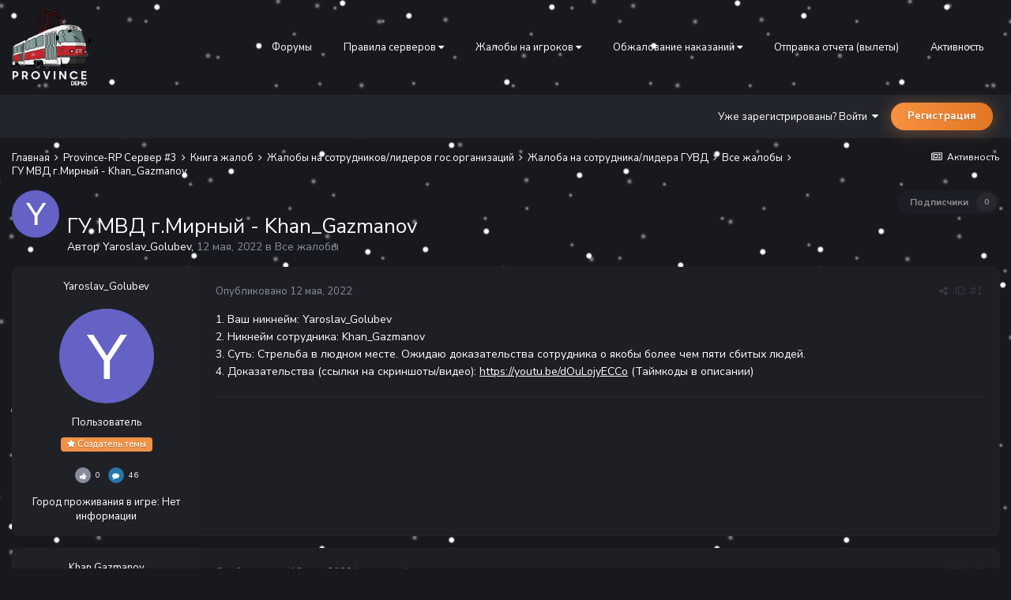

--- FILE ---
content_type: text/html;charset=UTF-8
request_url: https://forum.gtaprovince.ru/topic/531798-gu-mvd-gmirnyy-khan_gazmanov/
body_size: 28239
content:
<!DOCTYPE html>
<html lang="ru-RU" dir="ltr">
<head>
   <title>ГУ МВД г.Мирный - Khan_Gazmanov - Все жалобы - MTA Province</title>
   
   <!--[if lt IE 9]>
   
   <script src="//forum.gtaprovince.ru/applications/core/interface/html5shiv/html5shiv.js"></script>
   <![endif]-->
   

	<meta name="viewport" content="width=device-width, initial-scale=1">


	
	


	<meta name="twitter:card" content="summary" />




	
		
			
				<meta property="og:title" content="ГУ МВД г.Мирный - Khan_Gazmanov">
			
		
	

	
		
			
				<meta property="og:type" content="website">
			
		
	

	
		
			
				<meta property="og:url" content="https://forum.gtaprovince.ru/topic/531798-gu-mvd-gmirnyy-khan_gazmanov/">
			
		
	

	
		
			
				<meta name="description" content="1. Ваш никнейм: Yaroslav_Golubev 2. Никнейм сотрудника: Khan_Gazmanov 3. Суть: Стрельба в людном месте. Ожидаю доказательства сотрудника о якобы более чем пяти сбитых людей. 4. Доказательства (ссылки на скриншоты/видео): https://youtu.be/dOuLojyECCo (Таймкоды в описании)">
			
		
	

	
		
			
				<meta property="og:description" content="1. Ваш никнейм: Yaroslav_Golubev 2. Никнейм сотрудника: Khan_Gazmanov 3. Суть: Стрельба в людном месте. Ожидаю доказательства сотрудника о якобы более чем пяти сбитых людей. 4. Доказательства (ссылки на скриншоты/видео): https://youtu.be/dOuLojyECCo (Таймкоды в описании)">
			
		
	

	
		
			
				<meta property="og:updated_time" content="2022-05-17T06:05:21Z">
			
		
	

	
		
			
				<meta property="og:site_name" content="MTA Province">
			
		
	

	
		
			
				<meta property="og:locale" content="ru_RU">
			
		
	


	
		<link rel="canonical" href="https://forum.gtaprovince.ru/topic/531798-gu-mvd-gmirnyy-khan_gazmanov/" />
	





<link rel="manifest" href="https://forum.gtaprovince.ru/manifest.webmanifest/">
<meta name="msapplication-config" content="https://forum.gtaprovince.ru/browserconfig.xml/">
<meta name="msapplication-starturl" content="/">
<meta name="application-name" content="MTA Province">
<meta name="apple-mobile-web-app-title" content="MTA Province">

	<meta name="theme-color" content="#1e2026">










<link rel="preload" href="//forum.gtaprovince.ru/applications/core/interface/font/fontawesome-webfont.woff2?v=4.7.0" as="font" crossorigin="anonymous">
   

	
		
			
				<link href="https://fonts.googleapis.com/css?family=Nunito%20Sans:300,300i,400,400i,500,500i,600,600i,700,700i" rel="stylesheet" referrerpolicy="origin">
			
		
	



	<link rel='stylesheet' href='//media-forum-gtaprovince-ru.gtaprovince.tech/css_built_31/341e4a57816af3ba440d891ca87450ff_framework.css.gz?v=4e52a1ea3c' media='all'>

	<link rel='stylesheet' href='//media-forum-gtaprovince-ru.gtaprovince.tech/css_built_31/05e81b71abe4f22d6eb8d1a929494829_responsive.css.gz?v=4e52a1ea3c' media='all'>

	<link rel='stylesheet' href='//media-forum-gtaprovince-ru.gtaprovince.tech/css_built_31/90eb5adf50a8c640f633d47fd7eb1778_core.css.gz?v=4e52a1ea3c' media='all'>

	<link rel='stylesheet' href='//media-forum-gtaprovince-ru.gtaprovince.tech/css_built_31/5a0da001ccc2200dc5625c3f3934497d_core_responsive.css.gz?v=4e52a1ea3c' media='all'>

	<link rel='stylesheet' href='//media-forum-gtaprovince-ru.gtaprovince.tech/css_built_31/62e269ced0fdab7e30e026f1d30ae516_forums.css.gz?v=4e52a1ea3c' media='all'>

	<link rel='stylesheet' href='//media-forum-gtaprovince-ru.gtaprovince.tech/css_built_31/76e62c573090645fb99a15a363d8620e_forums_responsive.css.gz?v=4e52a1ea3c' media='all'>

	<link rel='stylesheet' href='//media-forum-gtaprovince-ru.gtaprovince.tech/css_built_31/ebdea0c6a7dab6d37900b9190d3ac77b_topics.css.gz?v=4e52a1ea3c' media='all'>




<link rel='stylesheet' href='//media-forum-gtaprovince-ru.gtaprovince.tech/css_built_31/258adbb6e4f3e83cd3b355f84e3fa002_custom.css.gz?v=4e52a1ea3c' media='all'>



   

	<script type='text/javascript'>
		var ipsDebug = false;		
	
		var CKEDITOR_BASEPATH = '//forum.gtaprovince.ru/applications/core/interface/ckeditor/ckeditor/';
	
		var ipsSettings = {
			
			
			cookie_path: "/",
			
			cookie_prefix: "ips4_",
			
			
			cookie_ssl: true,
			
			upload_imgURL: "",
			message_imgURL: "",
			notification_imgURL: "",
			baseURL: "//forum.gtaprovince.ru/",
			jsURL: "//forum.gtaprovince.ru/applications/core/interface/js/js.php",
			csrfKey: "e681440f2b6388a5dcb79cda5817ef98",
			antiCache: "4e52a1ea3c",
			disableNotificationSounds: false,
			useCompiledFiles: true,
			links_external: true,
			memberID: 0,
			lazyLoadEnabled: true,
			blankImg: "//forum.gtaprovince.ru/applications/core/interface/js/spacer.png",
			analyticsProvider: "none",
			viewProfiles: false,
			mapProvider: 'none',
			mapApiKey: '',
			
		};
	</script>





<script type='text/javascript' src='//media-forum-gtaprovince-ru.gtaprovince.tech/javascript_global/root_library.js.gz?v=4e52a1ea3c1768006933' data-ips></script>


<script type='text/javascript' src='//media-forum-gtaprovince-ru.gtaprovince.tech/javascript_global/root_js_lang_2.js.gz?v=4e52a1ea3c1768006933' data-ips></script>


<script type='text/javascript' src='//media-forum-gtaprovince-ru.gtaprovince.tech/javascript_global/root_framework.js.gz?v=4e52a1ea3c1768006933' data-ips></script>


<script type='text/javascript' src='//media-forum-gtaprovince-ru.gtaprovince.tech/javascript_core/global_global_core.js.gz?v=4e52a1ea3c1768006933' data-ips></script>


<script type='text/javascript' src='//media-forum-gtaprovince-ru.gtaprovince.tech/javascript_global/root_front.js.gz?v=4e52a1ea3c1768006933' data-ips></script>


<script type='text/javascript' src='//media-forum-gtaprovince-ru.gtaprovince.tech/javascript_core/front_front_core.js.gz?v=4e52a1ea3c1768006933' data-ips></script>


<script type='text/javascript' src='//media-forum-gtaprovince-ru.gtaprovince.tech/javascript_forums/front_front_topic.js.gz?v=4e52a1ea3c1768006933' data-ips></script>


<script type='text/javascript' src='//media-forum-gtaprovince-ru.gtaprovince.tech/javascript_global/root_map.js.gz?v=4e52a1ea3c1768006933' data-ips></script>



	<script type='text/javascript'>
		
			ips.setSetting( 'date_format', jQuery.parseJSON('"mm\/dd\/yy"') );
		
			ips.setSetting( 'date_first_day', jQuery.parseJSON('0') );
		
			ips.setSetting( 'ipb_url_filter_option', jQuery.parseJSON('"none"') );
		
			ips.setSetting( 'url_filter_any_action', jQuery.parseJSON('"allow"') );
		
			ips.setSetting( 'bypass_profanity', jQuery.parseJSON('0') );
		
			ips.setSetting( 'emoji_style', jQuery.parseJSON('"twemoji"') );
		
			ips.setSetting( 'emoji_shortcodes', jQuery.parseJSON('true') );
		
			ips.setSetting( 'emoji_ascii', jQuery.parseJSON('false') );
		
			ips.setSetting( 'emoji_cache', jQuery.parseJSON('1692253232') );
		
			ips.setSetting( 'image_jpg_quality', jQuery.parseJSON('85') );
		
			ips.setSetting( 'cloud2', jQuery.parseJSON('false') );
		
			ips.setSetting( 'isAnonymous', jQuery.parseJSON('false') );
		
		
	</script>



<script type='application/ld+json'>
{
    "name": "\u0413\u0423 \u041c\u0412\u0414 \u0433.\u041c\u0438\u0440\u043d\u044b\u0439 - Khan_Gazmanov",
    "headline": "\u0413\u0423 \u041c\u0412\u0414 \u0433.\u041c\u0438\u0440\u043d\u044b\u0439 - Khan_Gazmanov",
    "text": "1. \u0412\u0430\u0448 \u043d\u0438\u043a\u043d\u0435\u0439\u043c: Yaroslav_Golubev \n\t2. \u041d\u0438\u043a\u043d\u0435\u0439\u043c \u0441\u043e\u0442\u0440\u0443\u0434\u043d\u0438\u043a\u0430: Khan_Gazmanov \n\t3. \u0421\u0443\u0442\u044c: \u0421\u0442\u0440\u0435\u043b\u044c\u0431\u0430 \u0432 \u043b\u044e\u0434\u043d\u043e\u043c \u043c\u0435\u0441\u0442\u0435. \u041e\u0436\u0438\u0434\u0430\u044e \u0434\u043e\u043a\u0430\u0437\u0430\u0442\u0435\u043b\u044c\u0441\u0442\u0432\u0430 \u0441\u043e\u0442\u0440\u0443\u0434\u043d\u0438\u043a\u0430 \u043e \u044f\u043a\u043e\u0431\u044b \u0431\u043e\u043b\u0435\u0435 \u0447\u0435\u043c \u043f\u044f\u0442\u0438 \u0441\u0431\u0438\u0442\u044b\u0445 \u043b\u044e\u0434\u0435\u0439. \n\t4. \u0414\u043e\u043a\u0430\u0437\u0430\u0442\u0435\u043b\u044c\u0441\u0442\u0432\u0430 (\u0441\u0441\u044b\u043b\u043a\u0438 \u043d\u0430 \u0441\u043a\u0440\u0438\u043d\u0448\u043e\u0442\u044b/\u0432\u0438\u0434\u0435\u043e): https://youtu.be/dOuLojyECCo (\u0422\u0430\u0439\u043c\u043a\u043e\u0434\u044b \u0432 \u043e\u043f\u0438\u0441\u0430\u043d\u0438\u0438)\n \n",
    "dateCreated": "2022-05-12T12:42:42+0000",
    "datePublished": "2022-05-12T12:42:42+0000",
    "dateModified": "2022-05-17T06:05:21+0000",
    "image": "https://forum.gtaprovince.ru/applications/core/interface/email/default_photo.png",
    "author": {
        "@type": "Person",
        "name": "Yaroslav_Golubev",
        "image": "https://forum.gtaprovince.ru/applications/core/interface/email/default_photo.png",
        "url": "https://forum.gtaprovince.ru/profile/23375-yaroslav_golubev/"
    },
    "interactionStatistic": [
        {
            "@type": "InteractionCounter",
            "interactionType": "http://schema.org/ViewAction",
            "userInteractionCount": 557
        },
        {
            "@type": "InteractionCounter",
            "interactionType": "http://schema.org/CommentAction",
            "userInteractionCount": 15
        },
        {
            "@type": "InteractionCounter",
            "interactionType": "http://schema.org/FollowAction",
            "userInteractionCount": 0
        }
    ],
    "@context": "http://schema.org",
    "@type": "DiscussionForumPosting",
    "@id": "https://forum.gtaprovince.ru/topic/531798-gu-mvd-gmirnyy-khan_gazmanov/",
    "isPartOf": {
        "@id": "https://forum.gtaprovince.ru/#website"
    },
    "publisher": {
        "@id": "https://forum.gtaprovince.ru/#organization",
        "member": {
            "@type": "Person",
            "name": "Yaroslav_Golubev",
            "image": "https://forum.gtaprovince.ru/applications/core/interface/email/default_photo.png",
            "url": "https://forum.gtaprovince.ru/profile/23375-yaroslav_golubev/"
        }
    },
    "url": "https://forum.gtaprovince.ru/topic/531798-gu-mvd-gmirnyy-khan_gazmanov/",
    "discussionUrl": "https://forum.gtaprovince.ru/topic/531798-gu-mvd-gmirnyy-khan_gazmanov/",
    "mainEntityOfPage": {
        "@type": "WebPage",
        "@id": "https://forum.gtaprovince.ru/topic/531798-gu-mvd-gmirnyy-khan_gazmanov/"
    },
    "pageStart": 1,
    "pageEnd": 1,
    "comment": [
        {
            "@type": "Comment",
            "@id": "https://forum.gtaprovince.ru/topic/531798-gu-mvd-gmirnyy-khan_gazmanov/#comment-3660095",
            "url": "https://forum.gtaprovince.ru/topic/531798-gu-mvd-gmirnyy-khan_gazmanov/#comment-3660095",
            "author": {
                "@type": "Person",
                "name": "Khan Gazmanov",
                "image": "//media-forum-gtaprovince-ru.gtaprovince.tech/monthly_2022_09/IMG_20220403_140058_893.thumb.jpg.cfd214d91d5a8147b1ddb6f3545db8c3.jpg",
                "url": "https://forum.gtaprovince.ru/profile/88888-khan-gazmanov/"
            },
            "dateCreated": "2022-05-12T14:00:12+0000",
            "text": "\u0414\u043e\u0431\u0440\u044b\u0439 \u0434\u0435\u043d\u044c, \u044f\u0432\u043b\u044f\u044e\u0441\u044c\u00a0\u0441\u043e\u0442\u0440\u0443\u0434\u043d\u0438\u043a\u043e\u043c\u00a0\u043d\u0430 \u043a\u043e\u0442\u043e\u0440\u043e\u0433\u043e \u043d\u0430\u043f\u0438\u0441\u0430\u043d\u0430 \u0436\u0430\u043b\u043e\u0431\u0430.\u00a0\n \n\n\n\n\t\u0417\u0430 \u0412\u0430\u043c\u0438 \u0432\u0435\u043b\u0430\u0441\u044c \u043f\u043e\u0433\u043e\u043d\u044f, \u0432 \u0445\u043e\u0434\u0435 \u043a\u043e\u0442\u043e\u0440\u043e\u0439 \u0412\u044b \u0437\u0430\u0434\u0430\u0432\u0438\u043b\u0438 \u043d\u0435\u0441\u043a\u043e\u043b\u044c\u043a\u043e \u0433\u0440\u0430\u0436\u0434\u0430\u043d\u0441\u043a\u0438\u0445 \u043b\u0438\u0446. \u0427\u0442\u043e\u0431\u044b \u043a\u0430\u043a-\u0442\u043e \u043f\u0440\u0435\u0434\u043e\u0442\u0432\u0440\u0430\u0442\u0438\u0442\u044c \u044d\u0442\u043e, \u043c\u043d\u0435 \u043f\u0440\u0438\u0448\u043b\u043e\u0441\u044c \u043f\u0440\u0438\u043c\u0435\u043d\u0438\u0442\u044c \u043e\u0433\u043d\u0435\u0441\u0442\u0440\u0435\u043b\u044c\u043d\u043e\u0435 \u043e\u0440\u0443\u0436\u0438\u0435, \u0447\u0442\u043e \u0434\u0435\u0439\u0441\u0442\u0432\u043e\u0432\u0430\u043b \u0441\u043e\u0433\u043b\u0430\u0441\u043d\u043e \u0443\u0441\u0442\u0430\u0432\u043d\u043e\u0439 \u0434\u043e\u043a\u0443\u043c\u0435\u043d\u0442\u0430\u0446\u0438\u0438.\u00a0\u00a0\n \n\n\n\t5 \u044d\u0442\u0430\u043f\u00a0- \u043f\u0440\u0438\u043c\u0435\u043d\u0435\u043d\u0438\u0435 \u043e\u0433\u043d\u0435\u0441\u0442\u0440\u0435\u043b\u044c\u043d\u043e\u0433\u043e \u043e\u0440\u0443\u0436\u0438\u044f.\n \n\n\n\t\u041f\u0440\u0438\u043c\u0435\u043d\u044f\u0435\u0442\u0441\u044f \u0432 \u0441\u043b\u0443\u0447\u0430\u0435:\n \n\n\n\t\n\t\t\u041e\u0442\u043a\u0440\u044b\u0442\u0430\u044f \u0443\u0433\u0440\u043e\u0437\u0430\u00a0(\u043d\u0430\u0441\u0442\u0443\u043f\u043b\u0435\u043d\u0438\u0435 \u0433\u0440\u0430\u0436\u0434\u0430\u043d\u0441\u043a\u043e\u0433\u043e \u0441 \u043e\u0440\u0443\u0436\u0438\u0435\u043c, \u043d\u0430\u0432\u0435\u0434\u0435\u043d\u0438\u0435 \u043e\u0433\u043d\u0435\u0441\u0442\u0440\u0435\u043b\u044c\u043d\u043e\u0433\u043e \u043e\u0440\u0443\u0436\u0438\u044f \u043d\u0430 \u0441\u043e\u0442\u0440\u0443\u0434\u043d\u0438\u043a\u0430 \u0438\u043b\u0438 \u0433\u0440\u0430\u0436\u0434\u0430\u043d\u0441\u043a\u043e\u0435\u00a0\u043b\u0438\u0446\u043e \u0438 \u0434\u0440.)\u00a0\u0436\u0438\u0437\u043d\u0438 \u0441\u043e\u0442\u0440\u0443\u0434\u043d\u0438\u043a\u0430 \u0438\u043b\u0438 \u0433\u0440\u0430\u0436\u0434\u0430\u043d\u0441\u043a\u043e\u0433\u043e \u0432 \u0432\u0438\u0434\u0435 \u0430\u0432\u0442\u043e\u043c\u043e\u0431\u0438\u043b\u044f, \u043e\u0440\u0443\u0436\u0438\u044f \u043e\u0433\u043d\u0435\u0441\u0442\u0440\u0435\u043b\u044c\u043d\u043e\u0433\u043e \u0438\u043b\u0438 \u0445\u043e\u043b\u043e\u0434\u043d\u043e\u0433\u043e\u00a0\u0438 \u0434\u0440\u0443\u0433\u0438\u0445 \u043f\u043e\u0434\u043e\u0431\u043d\u044b\u0445 \u043f\u0440\u0435\u0434\u043c\u0435\u0442\u043e\u0432/\u043e\u0431\u044a\u0435\u043a\u0442\u043e\u0432;\n\t \n\t\n\t\t\u041d\u0435\u0432\u043e\u0437\u043c\u043e\u0436\u043d\u043e\u0441\u0442\u044c \u043e\u0441\u0442\u0430\u043d\u043e\u0432\u043a\u0438 \u0442\u0440\u0430\u043d\u0441\u043f\u043e\u0440\u0442\u043d\u043e\u0433\u043e \u0441\u0440\u0435\u0434\u0441\u0442\u0432\u0430 \u043f\u0440\u0430\u0432\u043e\u043d\u0430\u0440\u0443\u0448\u0438\u0442\u0435\u043b\u044f \u0432 \u0442\u0435\u0447\u0435\u043d\u0438\u0438 8 \u043c\u0438\u043d\u0443\u0442, \u0431\u0435\u0437 \u043f\u0440\u0438\u043c\u0435\u043d\u0435\u043d\u0438\u044f \u043e\u0433\u043d\u0435\u0441\u0442\u0440\u0435\u043b\u044c\u043d\u043e\u0433\u043e \u043e\u0440\u0443\u0436\u0438\u044f;\n\t \n\t\n\t\t\u0423\u0433\u0440\u043e\u0437\u0430 \u0443\u0447\u0430\u0441\u0442\u043d\u0438\u043a\u0430\u043c \u0434\u043e\u0440\u043e\u0436\u043d\u043e\u0433\u043e \u0434\u0432\u0438\u0436\u0435\u043d\u0438\u044f \u0432 \u0432\u0438\u0434\u0435 \u0432\u044b\u0435\u0437\u0434\u0430 \u043d\u0430 \u0432\u0441\u0442\u0440\u0435\u0447\u043d\u0443\u044e \u043f\u043e\u043b\u043e\u0441\u0443 \u0434\u0432\u0438\u0436\u0435\u043d\u0438\u044f \u0441 \u0430\u043a\u0442\u0438\u0432\u043d\u044b\u043c \u0442\u0440\u0430\u0444\u0438\u043a\u043e\u043c \u043d\u0430 \u043d\u0435\u0439\u00a0(\u0441\u0442\u0440\u0435\u043b\u044c\u0431\u0430 \u043f\u043e \u043a\u043e\u043b\u0451\u0441\u0430\u043c \u043d\u0435 \u0432 \u043b\u044e\u0434\u043d\u043e\u043c \u043c\u0435\u0441\u0442\u0435), \u0432\u0441\u044f\u0447\u0435\u0441\u043a\u043e\u0435 \u0441\u043e\u0437\u0434\u0430\u043d\u0438\u0435 \u0438 \u043f\u0440\u043e\u0432\u043e\u0446\u0438\u0440\u043e\u0432\u0430\u043d\u0438\u0435 \u043e\u043f\u0430\u0441\u043d\u044b\u0445 \u0434\u043e\u0440\u043e\u0436\u043d\u044b\u0445 \u0441\u0438\u0442\u0443\u0430\u0446\u0438\u0439 \u043a\u043e\u0442\u043e\u0440\u044b\u0435 \u043c\u043e\u0433\u0443\u0442 \u043f\u0440\u0438\u0432\u0435\u0441\u0442\u0438 \u043a \u0414\u0422\u041f\u00a0(\u0441\u0442\u0440\u0435\u043b\u044c\u0431\u0430 \u043f\u043e \u043a\u043e\u043b\u0451\u0441\u0430\u043c), \u043d\u0430\u0435\u0437\u0434 \u043d\u0430 \u0433\u0440\u0430\u0436\u0434\u0430\u043d\u0441\u043a\u043e\u0433\u043e \u0438\u043b\u0438 \u0441\u043e\u0442\u0440\u0443\u0434\u043d\u0438\u043a\u0430 \u0441 \u0434\u0430\u043b\u044c\u043d\u0435\u0439\u0448\u0435\u0439 \u043f\u043e\u043f\u044b\u0442\u043a\u043e\u0439 \u0441\u043a\u0440\u044b\u0442\u044c\u0441\u044f\u00a0(\u0441\u0442\u0440\u0435\u043b\u044c\u0431\u0430 \u043f\u043e \u0434\u0432\u0438\u0433\u0430\u0442\u0435\u043b\u044e), \u043e\u043f\u0430\u0441\u043d\u0430\u044f \u0435\u0437\u0434\u0430\u00a0(\u0441\u043a\u043e\u0440\u043e\u0441\u0442\u044c \u043f\u043e\u0433\u043e\u043d\u0438 \u0431\u043e\u043b\u0435\u0435 250 \u043a\u043c/\u0447 (\u043e\u043f\u0440\u0435\u0434\u0435\u043b\u044f\u0435\u0442\u0441\u044f \u043f\u043e \u0441\u043a\u043e\u0440\u043e\u0441\u0442\u0438 \u0441\u043b\u0443\u0436\u0435\u0431\u043d\u043e\u0433\u043e \u0422\u0421)) (\u0441\u0442\u0440\u0435\u043b\u044c\u0431\u0430 \u043f\u043e \u043a\u043e\u043b\u0451\u0441\u0430\u043c \u043d\u0435 \u0432 \u043b\u044e\u0434\u043d\u043e\u043c \u043c\u0435\u0441\u0442\u0435).\n\t\t\n\t\t\t\u00a0\n\t\t \n\t \n\n\n\n\n\t\u00a0\u0414\u043e\u043a-\u0432\u0430 \u043d\u0430\u0440\u0443\u0448\u0435\u043d\u0438\u0439 -\u00a01\u00a02\u00a03\n \n\n\n\t\u0415\u0441\u043b\u0438 \u0432\u043e\u043f\u0440\u043e\u0441\u044b \u043f\u043e \u0441\u0443\u0449\u0435\u0441\u0442\u0432\u0443 \u043e\u0441\u0442\u0430\u043b\u0438\u0441\u044c, \u0437\u0430\u0434\u0430\u0432\u0430\u0439\u0442\u0435.\n \n\n\n\t\u00a0\n \n\n\n\t\u00a0\n \n\n\n\t\u00a0\n \n\n\n\t\u00a0\n \n",
            "upvoteCount": 0
        },
        {
            "@type": "Comment",
            "@id": "https://forum.gtaprovince.ru/topic/531798-gu-mvd-gmirnyy-khan_gazmanov/#comment-3660489",
            "url": "https://forum.gtaprovince.ru/topic/531798-gu-mvd-gmirnyy-khan_gazmanov/#comment-3660489",
            "author": {
                "@type": "Person",
                "name": "Yaroslav_Golubev",
                "image": "https://forum.gtaprovince.ru/applications/core/interface/email/default_photo.png",
                "url": "https://forum.gtaprovince.ru/profile/23375-yaroslav_golubev/"
            },
            "dateCreated": "2022-05-12T16:17:38+0000",
            "text": "\u041a \u0441\u043e\u0436\u0430\u043b\u0435\u043d\u0438\u044e \u043b\u044e\u0434\u0438 \u043f\u043e\u0434 \u043a\u043e\u043b\u0435\u0441\u0430 \u043f\u043e\u043f\u0430\u0434\u0430\u043b\u0438, \u043a\u0430\u043a \u0438 \u0412\u0430\u043c. \n \n\n\n\t\u041d\u0430 \u0442\u0430\u043a\u0438\u0445 \u043c\u043e\u043c\u0435\u043d\u0442\u0430\u0445 \u043a\u0430\u043a 00:31, 01:58, 02:35 (\u043f\u043e\u0434\u0443\u043c\u0430\u043b \u0447\u0442\u043e \u0437\u0430\u0434\u0435\u043b \u0430\u0432\u0442\u043e) \u043f\u0440\u0435\u043a\u0440\u0430\u0441\u043d\u043e \u0432\u0438\u0434\u043d\u043e, \u0447\u0442\u043e \u044f \u043c\u0430\u043a\u0441\u0438\u043c\u0430\u043b\u044c\u043d\u043e \u0441\u0442\u0430\u0440\u0430\u044e\u0441\u044c \u043d\u0438\u043a\u043e\u043c\u0443 \u043d\u0435 \u043f\u0440\u0438\u0447\u0438\u043d\u0438\u0442\u044c \u0432\u0440\u0435\u0434\u0430. \n \n\n\n\t\u0414\u0430 \u0438 \u043d\u0430 \u043f\u0440\u043e\u0442\u044f\u0436\u0435\u043d\u0438\u0438 \u0432\u0441\u0435\u0439 \u0437\u0430\u043f\u0438\u0441\u0438 \u0432\u0438\u0434\u043d\u043e \u0447\u0442\u043e \u043e\u0441\u0442\u043e\u0440\u043e\u0436\u043d\u0438\u0447\u0430\u044e \u0441 \u043c\u0430\u043d\u0435\u0432\u0440\u0430\u043c\u0438. \u0415\u0441\u043b\u0438 \u044d\u0442\u043e \u043d\u0435 \u043f\u043e\u043d\u044f\u0442\u043d\u043e, \u0442\u043e \u0435\u0441\u0442\u044c \u0438 \u043f\u0435\u0440\u0432\u0430\u044f \u0447\u0430\u0441\u0442\u044c \"\u043f\u043e\u0433\u043e\u043d\u0438\", \u043a\u043e\u0433\u0434\u0430 \u044d\u043a\u0438\u043f\u0430\u0436\u0435\u0439 \u0431\u044b\u043b\u043e \u043c\u043d\u043e\u0433\u043e, \u0438 \u043a\u0430\u043a \u044f \u043f\u043e\u0447\u0442\u0438 \u043f\u0435\u0440\u0435\u0434 \u043a\u0430\u0436\u0434\u044b\u043c \u0447\u0435\u043b\u043e\u0432\u0435\u043a\u043e\u043c \u043e\u0441\u0442\u0430\u043d\u0430\u0432\u043b\u0438\u0432\u0430\u043b\u0441\u044f. \n\t\u041d\u0430 01:16, \u0447\u0442\u043e \u043f\u0440\u0438\u043b\u043e\u0436\u0435\u043d\u043e \u0412\u0430\u043c\u0438 \u043a\u0430\u043a \u0434\u043e\u043a\u0430\u0437\u0430\u0442\u0435\u043b\u044c\u0441\u0442\u0432\u0430 \u043c\u043e\u0435\u0433\u043e \"\u0414\u0411\" \u043f\u0440\u0435\u043a\u0440\u0430\u0441\u043d\u043e \u0432\u0438\u0434\u043d\u043e, \u0447\u0442\u043e \u043c\u043e\u044f \u043c\u0430\u0448\u0438\u043d\u0430 \u043f\u043e\u0434\u043f\u0440\u044b\u0433\u043d\u0443\u043b\u0430 \u043d\u0430 \u0442\u0435\u043a\u0441\u0442\u0443\u0440\u0430\u0445 \u043a\u0430\u043f\u043e\u0442\u0430 \u0411\u041c\u0412, \u0438 \u043f\u043e\u0441\u043b\u0435 \u043e\u0442\u0440\u0435\u043a\u043e\u0448\u0435\u0442\u0438\u043b\u0430 \u043e\u0442 \u043f\u0430\u0442\u0440\u0443\u043b\u044c\u043d\u043e\u0433\u043e \u0430\u0432\u0442\u043e\u043c\u043e\u0431\u0438\u043b\u044f. \u041a \u0442\u043e\u043c\u0443 \u0436\u0435, \u0447\u0435\u043b\u043e\u0432\u0435\u043a\u0430 \u044f \u0442\u0430\u043a \u0438 \u043d\u0435 \u0437\u0430\u0434\u0430\u0432\u0438\u043b. \n\t\u041d\u0430 01:33 \u044f \u043f\u0440\u0438\u0431\u0430\u0432\u0438\u043b \u0441\u043a\u043e\u0440\u043e\u0441\u0442\u0438 \u0438\u0437-\u0437\u0430 \u0441\u0442\u0440\u0435\u043b\u044c\u0431\u044b. \u0427\u0435\u043b\u043e\u0432\u0435\u043a \u0432\u044b\u0431\u0435\u0436\u0430\u043b \u043c\u043d\u0435 \u043f\u043e\u0434 \u043a\u043e\u043b\u0435\u0441\u0430, \u0447\u0442\u043e \u044f \u043d\u0435 \u043c\u043e\u0433 \u043f\u0440\u0435\u0434\u0443\u0433\u0430\u0434\u0430\u0442\u044c. \n\t*\u0422\u0430\u0439\u043c\u043a\u043e\u0434\u044b \u043c\u043e\u0435\u0439 \u0437\u0430\u043f\u0438\u0441\u0438\n \n",
            "upvoteCount": 0
        },
        {
            "@type": "Comment",
            "@id": "https://forum.gtaprovince.ru/topic/531798-gu-mvd-gmirnyy-khan_gazmanov/#comment-3660533",
            "url": "https://forum.gtaprovince.ru/topic/531798-gu-mvd-gmirnyy-khan_gazmanov/#comment-3660533",
            "author": {
                "@type": "Person",
                "name": "Khan Gazmanov",
                "image": "//media-forum-gtaprovince-ru.gtaprovince.tech/monthly_2022_09/IMG_20220403_140058_893.thumb.jpg.cfd214d91d5a8147b1ddb6f3545db8c3.jpg",
                "url": "https://forum.gtaprovince.ru/profile/88888-khan-gazmanov/"
            },
            "dateCreated": "2022-05-12T16:32:58+0000",
            "text": "\u0412\u044b \u0443\u0441\u0442\u0440\u043e\u0438\u043b\u0438 \u043f\u043e\u0433\u043e\u043d\u044e \u043d\u0430 \u0411\u0423 \u0440\u044b\u043d\u043a\u0435 \u0433\u0434\u0435 \u043e\u0447\u0435\u043d\u044c \u0431\u043e\u043b\u044c\u0448\u043e\u0435 \u0441\u043a\u043e\u043f\u043b\u0435\u043d\u0438\u0435 \u043b\u044e\u0434\u0435\u0439. \u0423\u0441\u0442\u0430\u0432\u043d\u0443\u044e \u0434\u043e\u043a\u0443\u043c\u0435\u043d\u0442\u0430\u0446\u0438\u044e \u044f \u0432\u0430\u043c \u0441\u043a\u0438\u043d\u0443\u043b, \u0432\u0430\u0441 \u043d\u0438 \u043a\u0442\u043e \u043d\u0435 \u0437\u0430\u0441\u0442\u0430\u0432\u043b\u044f\u043b \u0433\u043e\u043d\u044f\u0442\u044c\u0441\u044f \u043f\u043e \u0411\u0423 \u0440\u044b\u043d\u043a\u0443, \u0438 \u0434\u0430\u0432\u0438\u0442\u044c \u0433\u0440\u0430\u0436\u0434\u0430\u043d\u0441\u043a\u0438\u0445.\n \n\n\n\t\u00a0\n \n",
            "upvoteCount": 0
        },
        {
            "@type": "Comment",
            "@id": "https://forum.gtaprovince.ru/topic/531798-gu-mvd-gmirnyy-khan_gazmanov/#comment-3660593",
            "url": "https://forum.gtaprovince.ru/topic/531798-gu-mvd-gmirnyy-khan_gazmanov/#comment-3660593",
            "author": {
                "@type": "Person",
                "name": "Yaroslav_Golubev",
                "image": "https://forum.gtaprovince.ru/applications/core/interface/email/default_photo.png",
                "url": "https://forum.gtaprovince.ru/profile/23375-yaroslav_golubev/"
            },
            "dateCreated": "2022-05-12T16:54:19+0000",
            "text": "\u0418\u043c\u0435\u043d\u043d\u043e \u043f\u043e \u044d\u0442\u043e\u043c\u0443 \u0441\u0442\u043e\u0438\u0442 \u0440\u0430\u0441\u0441\u0442\u0440\u0435\u043b\u0438\u0432\u0430\u0442\u044c \u0430\u0432\u0442\u043e\u043c\u043e\u0431\u0438\u043b\u044c \u043e\u0447\u0435\u0440\u0435\u0434\u044c\u044e \u0438\u0437 \u0430\u0432\u0442\u043e\u043c\u0430\u0442\u0430?\n \n",
            "upvoteCount": 0
        },
        {
            "@type": "Comment",
            "@id": "https://forum.gtaprovince.ru/topic/531798-gu-mvd-gmirnyy-khan_gazmanov/#comment-3660636",
            "url": "https://forum.gtaprovince.ru/topic/531798-gu-mvd-gmirnyy-khan_gazmanov/#comment-3660636",
            "author": {
                "@type": "Person",
                "name": "Khan Gazmanov",
                "image": "//media-forum-gtaprovince-ru.gtaprovince.tech/monthly_2022_09/IMG_20220403_140058_893.thumb.jpg.cfd214d91d5a8147b1ddb6f3545db8c3.jpg",
                "url": "https://forum.gtaprovince.ru/profile/88888-khan-gazmanov/"
            },
            "dateCreated": "2022-05-12T17:11:03+0000",
            "text": "\u041f\u043e\u0441\u043b\u0435 \u0440\u0430\u0441\u0441\u0442\u0440\u0435\u043b\u0430 \u0432\u0430\u0448\u0435\u0433\u043e \u0442\u0440\u0430\u043d\u0441\u043f\u043e\u0440\u0442\u043d\u043e\u0433\u043e \u0441\u0440\u0435\u0434\u0441\u0442\u0432\u0430, \u043d\u0438 \u043a\u0442\u043e \u043d\u0435 \u043f\u043e\u0441\u0442\u0440\u0430\u0434\u0430\u043b. \u0412\u044b \u0443\u0435\u0437\u0436\u0430\u044f \u043e\u0442 \u0441\u043e\u0442\u0440\u0443\u0434\u043d\u0438\u043a\u043e\u0432 \u043f\u043e\u043b\u0438\u0446\u0438\u0438, \u0441\u043e\u0437\u0434\u0430\u0432\u0430\u043b\u0438 \u0443\u0433\u0440\u043e\u0437\u0443 \u0434\u043b\u044f \u0433\u0440\u0430\u0436\u0434\u0430\u043d, \u0442\u0435\u043c \u0441\u0430\u043c\u044b\u043c \u0437\u0430\u0434\u0430\u0432\u0438\u043b\u0438 \u043d\u0435\u0441\u043a\u043e\u043b\u044c\u043a\u043e \u0447\u0435\u043b\u043e\u0432\u0435\u043a, \u0438 \u043f\u043e\u0440\u0442\u0438\u043b\u0438 \u0438\u0445 \u0438\u043c\u0443\u0449\u0435\u0441\u0442\u0432\u043e. \u041d\u0430 \u0432\u0430\u0448\u0435\u0439 \u0437\u0430\u043f\u0438\u0441\u0438 \u043e\u0442\u0447\u0451\u0442\u043b\u0438\u0432\u043e \u0432\u0438\u0434\u043d\u043e \u043a\u0430\u043a \u0432\u044b \u0432\u0440\u0435\u0437\u0430\u043b\u0438\u0441\u044c \u0432 \u043b\u0430\u043c\u0431\u043e\u0440\u0433\u0438\u043d\u0438, \u0438 \u0443\u0435\u0445\u0430\u043b\u0438 \u0441 \u043c\u0435\u0441\u0442\u043e \u0414\u0422\u041f.\u00a0\n \n\n\n\n\t\u041f\u043e\u043f\u0440\u043e\u0448\u0443 \u0431\u043e\u043b\u0435\u0435 \u043d\u0435 \u043f\u043e\u0434\u043d\u0438\u043c\u0430\u0442\u044c \u0442\u0435\u043c\u0443, \u043e\u0436\u0438\u0434\u0430\u0435\u043c \u043e\u0442\u0432\u0435\u0442\u0430 \u043b\u0438\u0434\u0435\u0440\u0430/\u0421\u0417\u0424.\n \n",
            "upvoteCount": 0
        },
        {
            "@type": "Comment",
            "@id": "https://forum.gtaprovince.ru/topic/531798-gu-mvd-gmirnyy-khan_gazmanov/#comment-3661048",
            "url": "https://forum.gtaprovince.ru/topic/531798-gu-mvd-gmirnyy-khan_gazmanov/#comment-3661048",
            "author": {
                "@type": "Person",
                "name": "Yaroslav_Golubev",
                "image": "https://forum.gtaprovince.ru/applications/core/interface/email/default_photo.png",
                "url": "https://forum.gtaprovince.ru/profile/23375-yaroslav_golubev/"
            },
            "dateCreated": "2022-05-12T19:15:34+0000",
            "text": "\u041d\u0443 \u043a\u043e\u043d\u0435\u0447\u043d\u043e, \u043c\u043d\u0435 \u0436\u0435 \u0432 \u0437\u0430\u0434\u043d\u0438\u0446\u0443 \u043d\u0430 \u0431\u043e\u043b\u044c\u0448\u043e\u0439 \u0441\u043a\u043e\u0440\u043e\u0441\u0442\u0438 \u043d\u0435 \u043f\u0440\u0438\u043b\u0435\u0442\u0435\u043b\u0430 \u043f\u0430\u0442\u0440\u0443\u043b\u044c\u043d\u0430\u044f \u0411\u041c\u0412 \u0441 \u043d\u0430\u043f\u0440\u0430\u0432\u043b\u0435\u043d\u043d\u044b\u043c \u043f\u0438\u0441\u0442\u043e\u043b\u0435\u0442\u043e\u043c \u0441 \u043e\u043a\u043d\u0430 \u043d\u0430 \u043c\u0435\u043d\u044f. \u041a \u0442\u043e\u043c\u0443 \u0436\u0435 \u043f\u0440\u0435\u0434\u044a\u044f\u0432 \u0441\u043e \u0441\u0442\u043e\u0440\u043e\u043d\u044b \u0432\u043e\u0434\u0438\u0442\u0435\u043b\u044f \u043b\u0430\u043c\u0431\u043e\u0440\u0433\u0438\u043d\u0438 \u044f \u043d\u0435 \u0443\u0441\u043b\u044b\u0448\u0430\u043b.\n \n",
            "upvoteCount": 0
        },
        {
            "@type": "Comment",
            "@id": "https://forum.gtaprovince.ru/topic/531798-gu-mvd-gmirnyy-khan_gazmanov/#comment-3661364",
            "url": "https://forum.gtaprovince.ru/topic/531798-gu-mvd-gmirnyy-khan_gazmanov/#comment-3661364",
            "author": {
                "@type": "Person",
                "name": "Dante_Nillson",
                "image": "//media-forum-gtaprovince-ru.gtaprovince.tech/monthly_2022_04/GrD3k4C3fV7Kq5J0imFv8PQH68qoZyjtePvh62lNMfJVN2sSwTYKERWIPCHPaj31gPu-NnU4ZmZfdFDwUhXZWUhB.thumb.jpg.77e7407205a00fbb90362fe8a4d85c60.jpg",
                "url": "https://forum.gtaprovince.ru/profile/124442-dante_nillson/"
            },
            "dateCreated": "2022-05-12T21:11:13+0000",
            "text": "[\u041d\u0430\u0447\u0430\u043b\u044c\u043d\u0438\u043a\u00a0\u0413\u0423\u00a0\u041c\u0412\u0414]\n\t\n\t\u0417\u0434\u0440\u0430\u0432\u0438\u044f \u0436\u0435\u043b\u0430\u044e! \u042f \u0434\u0435\u0439\u0441\u0442\u0432\u0443\u044e\u0449\u0438\u0439 \u043d\u0430\u0447\u0430\u043b\u044c\u043d\u0438\u043a \u0413\u0423 \u041c\u0412\u0414!\n \n\n\n\t\u0416\u0430\u043b\u043e\u0431\u0430 \u043d\u0430 \u0440\u0430\u0441\u0441\u043c\u043e\u0442\u0440\u0435\u043d\u0438\u0438.\n \n\n\n\t\n \n",
            "upvoteCount": 0
        },
        {
            "@type": "Comment",
            "@id": "https://forum.gtaprovince.ru/topic/531798-gu-mvd-gmirnyy-khan_gazmanov/#comment-3662707",
            "url": "https://forum.gtaprovince.ru/topic/531798-gu-mvd-gmirnyy-khan_gazmanov/#comment-3662707",
            "author": {
                "@type": "Person",
                "name": "Maksim McMissile",
                "image": "//media-forum-gtaprovince-ru.gtaprovince.tech/monthly_2023_06/C5IJo6lJHRU.thumb.jpg.78437835a5aa27ebea99ee727599a1e2.jpg",
                "url": "https://forum.gtaprovince.ru/profile/74112-maksim-mcmissile/"
            },
            "dateCreated": "2022-05-13T15:34:50+0000",
            "text": "\u041d\u0430 \u0440\u0430\u0441\u0441\u043c\u043e\u0442\u0440\u0435\u043d\u0438\u0438.\n \n",
            "upvoteCount": 0
        },
        {
            "@type": "Comment",
            "@id": "https://forum.gtaprovince.ru/topic/531798-gu-mvd-gmirnyy-khan_gazmanov/#comment-3662913",
            "url": "https://forum.gtaprovince.ru/topic/531798-gu-mvd-gmirnyy-khan_gazmanov/#comment-3662913",
            "author": {
                "@type": "Person",
                "name": "Dante_Nillson",
                "image": "//media-forum-gtaprovince-ru.gtaprovince.tech/monthly_2022_04/GrD3k4C3fV7Kq5J0imFv8PQH68qoZyjtePvh62lNMfJVN2sSwTYKERWIPCHPaj31gPu-NnU4ZmZfdFDwUhXZWUhB.thumb.jpg.77e7407205a00fbb90362fe8a4d85c60.jpg",
                "url": "https://forum.gtaprovince.ru/profile/124442-dante_nillson/"
            },
            "dateCreated": "2022-05-13T16:28:34+0000",
            "text": "[\u041d\u0430\u0447\u0430\u043b\u044c\u043d\u0438\u043a\u00a0\u0413\u0423\u00a0\u041c\u0412\u0414]\n\t\n\t\u0415\u0449\u0435 \u0440\u0430\u0437 \u043f\u0440\u0438\u0432\u0435\u0442\u0441\u0442\u0432\u0443\u044e, \u0432\u0438\u0434\u0435\u043e \u0438\u0434\u0435\u0442 \u0431\u043e\u043b\u0435\u0435 5 \u043c\u0438\u043d\u0443\u0442, \u043f\u0440\u0438\u043a\u0440\u0435\u043f\u0438\u0442\u0435 \u0442\u0430\u0439\u043c-\u043a\u043e\u0434\u044b \u043d\u0430\u0440\u0443\u0448\u0435\u043d\u0438\u0439. \n\t\u041f\u043e\u0441\u043b\u0435 \u0447\u0435\u0433\u043e \u044f \u0432\u044b\u043d\u0435\u0441\u0443 \u0441\u0432\u043e\u0439 \u0432\u0435\u0440\u0434\u0438\u043a\u0442.\n \n",
            "upvoteCount": 0
        },
        {
            "@type": "Comment",
            "@id": "https://forum.gtaprovince.ru/topic/531798-gu-mvd-gmirnyy-khan_gazmanov/#comment-3665473",
            "url": "https://forum.gtaprovince.ru/topic/531798-gu-mvd-gmirnyy-khan_gazmanov/#comment-3665473",
            "author": {
                "@type": "Person",
                "name": "Maksim McMissile",
                "image": "//media-forum-gtaprovince-ru.gtaprovince.tech/monthly_2023_06/C5IJo6lJHRU.thumb.jpg.78437835a5aa27ebea99ee727599a1e2.jpg",
                "url": "https://forum.gtaprovince.ru/profile/74112-maksim-mcmissile/"
            },
            "dateCreated": "2022-05-14T15:32:29+0000",
            "text": "\u041d\u0430\u043f\u043e\u043c\u043d\u0438\u043b \u043b\u0438\u0434\u0435\u0440\u0443 \u043e \u0441\u0443\u0449\u0435\u0441\u0442\u0432\u043e\u0432\u0430\u043d\u0438\u0438 \u0436\u0430\u043b\u043e\u0431\u044b, \u043e\u0436\u0438\u0434\u0430\u0439\u0442\u0435 \u0435\u0433\u043e \u043e\u0442\u0432\u0435\u0442 \u0432 \u0431\u043b\u0438\u0436\u0430\u0439\u0448\u0435\u0435 \u0432\u0440\u0435\u043c\u044f.\n \n\n\n\t\u041f\u043e\u0441\u043b\u0435 \u043e\u0442\u0432\u0435\u0442\u0430 \u043b\u0438\u0434\u0435\u0440\u0430 \u0438\u0437\u043b\u043e\u0436\u0443 \u0441\u0432\u043e\u0439 \u0432\u0435\u0440\u0434\u0438\u043a\u0442 \u043f\u043e \u0441\u043b\u043e\u0436\u0438\u0432\u0448\u0438\u0435\u0441\u044f \u0441\u0438\u0442\u0443\u0430\u0446\u0438\u0438.\n \n",
            "upvoteCount": 0
        },
        {
            "@type": "Comment",
            "@id": "https://forum.gtaprovince.ru/topic/531798-gu-mvd-gmirnyy-khan_gazmanov/#comment-3665838",
            "url": "https://forum.gtaprovince.ru/topic/531798-gu-mvd-gmirnyy-khan_gazmanov/#comment-3665838",
            "author": {
                "@type": "Person",
                "name": "Dante_Nillson",
                "image": "//media-forum-gtaprovince-ru.gtaprovince.tech/monthly_2022_04/GrD3k4C3fV7Kq5J0imFv8PQH68qoZyjtePvh62lNMfJVN2sSwTYKERWIPCHPaj31gPu-NnU4ZmZfdFDwUhXZWUhB.thumb.jpg.77e7407205a00fbb90362fe8a4d85c60.jpg",
                "url": "https://forum.gtaprovince.ru/profile/124442-dante_nillson/"
            },
            "dateCreated": "2022-05-14T17:30:19+0000",
            "text": "[\u041d\u0430\u0447\u0430\u043b\u044c\u043d\u0438\u043a\u00a0\u0413\u0423\u00a0\u041c\u0412\u0414]\n\t\n\t\u041f\u0440\u043e\u0448\u0443 \u043f\u0440\u043e\u0449\u0435\u043d\u0438\u044f \u0437\u0430 \u0437\u0430\u0434\u0435\u0440\u0436\u043a\u0443. \n\t\u0421\u043e\u043b\u0438\u0434\u0430\u0440\u0435\u043d \u0441 \u043e\u0442\u0432\u0435\u0442\u043e\u043c \u0441\u043e\u0442\u0440\u0443\u0434\u043d\u0438\u043a\u0430. \n\t\u0412\u044b \u0441\u0431\u0438\u043b\u0438 \u043b\u044e\u0434\u0435\u0439, \u0441\u043b\u0435\u0434\u043e\u0432\u0430\u0442\u0435\u043b\u044c\u043d\u043e \u043e\u0433\u043e\u043d\u044c \u043e\u0442\u043a\u0440\u044b\u0432\u0430\u0442\u044c \u043c\u043e\u0433\u043b\u0438, \u043d\u0438\u043a\u0442\u043e \u043d\u0435 \u043f\u0440\u043e\u0441\u0438\u043b \u0432\u0430\u0441 \u043d\u0430\u0447\u0438\u043d\u0430\u0442\u044c \u043f\u043e\u0433\u043e\u043d\u044e \u043d\u0430 \u0411\u0423 \u0440\u044b\u043d\u043a\u0435. \n\t\u0412\u043e\u043f\u0440\u043e\u0441\u044b \u043a\u0430\u043a\u0438\u0435-\u043b\u0438\u0431\u043e \u043e\u0441\u0442\u0430\u043b\u0438\u0441\u044c? \n\t\u00a0\n \n",
            "upvoteCount": 0
        },
        {
            "@type": "Comment",
            "@id": "https://forum.gtaprovince.ru/topic/531798-gu-mvd-gmirnyy-khan_gazmanov/#comment-3667736",
            "url": "https://forum.gtaprovince.ru/topic/531798-gu-mvd-gmirnyy-khan_gazmanov/#comment-3667736",
            "author": {
                "@type": "Person",
                "name": "Maksim McMissile",
                "image": "//media-forum-gtaprovince-ru.gtaprovince.tech/monthly_2023_06/C5IJo6lJHRU.thumb.jpg.78437835a5aa27ebea99ee727599a1e2.jpg",
                "url": "https://forum.gtaprovince.ru/profile/74112-maksim-mcmissile/"
            },
            "dateCreated": "2022-05-15T11:32:07+0000",
            "text": "\u041f\u0440\u0438\u0432\u0435\u0442\u0441\u0442\u0432\u0443\u044e, \u044f\u0432\u043b\u044f\u044e\u0441\u044c \u0441\u043b\u0435\u0434\u044f\u0449\u0438\u043c \u0437\u0430 \u0413\u0423 \u041c\u0412\u0414 \u041c\u0438\u0440\u043d\u043e\u0433\u043e.\n \n\n\n\n\t\u0421 \u043e\u0442\u0432\u0435\u0442\u043e\u043c \u043b\u0438\u0434\u0435\u0440\u0430 \u043d\u0435 \u0441\u043e\u0433\u043b\u0430\u0441\u0435\u043d, \u0441\u0447\u0438\u0442\u0430\u044e, \u0447\u0442\u043e \u0441\u043e\u0442\u0440\u0443\u0434\u043d\u0438\u043a \u0440\u0430\u043d\u043e \u043f\u0440\u0438\u043c\u0435\u043d\u0438\u043b \u043e\u0433\u043d\u0435\u0441\u0442\u0440\u0435\u043b\u044c\u043d\u043e\u0435 \u043e\u0440\u0443\u0436\u0438\u0435, \u0442\u0430\u043a \u043a\u0430\u043a \u0434\u043e \u044d\u0442\u043e\u0433\u043e \u0412\u044b \u043b\u0438\u0448\u044c \u043a\u0430\u0442\u0430\u043b\u0438\u0441\u044c \u0432\u043e\u043a\u0440\u0443\u0433 \u043c\u0430\u0448\u0438\u043d \u043d\u0430 \u0411/\u0423 \u0440\u044b\u043d\u043a\u0435, \u0442\u0435\u043c \u0441\u0430\u043c\u044b\u043c \u043d\u0435 \u0441\u043e\u0437\u0434\u0430\u0432\u0430\u044f \u043d\u0438\u043a\u0430\u043a\u043e\u0439 \u0443\u0433\u0440\u043e\u0437\u044b \u0436\u0438\u0437\u043d\u044f\u043c \u0433\u0440\u0430\u0436\u0434\u0430\u043d, \u0441\u043e\u0442\u0440\u0443\u0434\u043d\u0438\u043a\u0430.\n \n\n\n\t\u041b\u0438\u0448\u044c \u043f\u043e\u0442\u043e\u043c, \u043a\u043e\u0433\u0434\u0430 \u043d\u0430 \u0412\u0430\u0448\u0435\u0439 \u0437\u0430\u043f\u0438\u0441\u0438, \u0438 \u043d\u0430 \u0437\u0430\u043f\u0438\u0441\u0438 \"1\" \u0441\u043e\u0442\u0440\u0443\u0434\u043d\u0438\u043a\u0430 \u0432\u0438\u0434\u0435\u043d \u043d\u0430\u0435\u0437\u0434 \u043d\u0430 \u0433\u0440\u0430\u0436\u0434\u0430\u043d\u0441\u043a\u043e\u0433\u043e, \u043c\u043e\u0436\u043d\u043e \u0431\u044b\u043b\u043e \u043f\u0440\u0438\u043c\u0435\u043d\u0438\u0442\u044c \u043e\u0433\u043d\u0435\u0441\u0442\u0440\u0435\u043b\u044c\u043d\u043e\u0435 \u043e\u0440\u0443\u0436\u0438\u0435 \u043f\u0440\u043e\u0442\u0438\u0432 \u0412\u0430\u0441.\n \n\n\n\t\u0421\u043e\u0442\u0440\u0443\u0434\u043d\u0438\u043a \u043f\u043e\u043b\u0443\u0447\u0438\u0442 \u043f\u0440\u0435\u0434\u0443\u043f\u0440\u0435\u0436\u0434\u0435\u043d\u0438\u0435 \u043f\u043e \u0444\u0430\u043a\u0442\u0443 \u043d\u0430\u0440\u0443\u0448\u0435\u043d\u0438\u044f \u0438\u043c \u043f\u0443\u043d\u043a\u0442\u0430 4.8 \u0434\u0435\u0439\u0441\u0442\u0432\u0443\u044e\u0449\u0435\u0433\u043e \u0443\u0441\u0442\u0430\u0432\u0430 \u041c\u0412\u0414.\n \n\n\n\n\n\n\t\u0412\u043e\u043f\u0440\u043e\u0441\u044b \u043f\u043e \u0441\u0443\u0449\u0435\u0441\u0442\u0432\u0443 \u0438\u043c\u0435\u0435\u0442\u0435?\n \n",
            "upvoteCount": 0
        },
        {
            "@type": "Comment",
            "@id": "https://forum.gtaprovince.ru/topic/531798-gu-mvd-gmirnyy-khan_gazmanov/#comment-3670328",
            "url": "https://forum.gtaprovince.ru/topic/531798-gu-mvd-gmirnyy-khan_gazmanov/#comment-3670328",
            "author": {
                "@type": "Person",
                "name": "Yaroslav_Golubev",
                "image": "https://forum.gtaprovince.ru/applications/core/interface/email/default_photo.png",
                "url": "https://forum.gtaprovince.ru/profile/23375-yaroslav_golubev/"
            },
            "dateCreated": "2022-05-16T10:10:44+0000",
            "text": "\u0411\u043b\u0430\u0433\u043e\u0434\u0430\u0440\u044e, \u0432\u043e\u043f\u0440\u043e\u0441\u043e\u0432 \u043d\u0435 \u0438\u043c\u0435\u0435\u0442\u0441\u044f.\n \n",
            "upvoteCount": 0
        },
        {
            "@type": "Comment",
            "@id": "https://forum.gtaprovince.ru/topic/531798-gu-mvd-gmirnyy-khan_gazmanov/#comment-3672738",
            "url": "https://forum.gtaprovince.ru/topic/531798-gu-mvd-gmirnyy-khan_gazmanov/#comment-3672738",
            "author": {
                "@type": "Person",
                "name": "Maksim McMissile",
                "image": "//media-forum-gtaprovince-ru.gtaprovince.tech/monthly_2023_06/C5IJo6lJHRU.thumb.jpg.78437835a5aa27ebea99ee727599a1e2.jpg",
                "url": "https://forum.gtaprovince.ru/profile/74112-maksim-mcmissile/"
            },
            "dateCreated": "2022-05-17T06:05:21+0000",
            "text": "\u0412\u043d\u043e\u0432\u044c \u043f\u0440\u0438\u0432\u0435\u0442\u0441\u0442\u0432\u0443\u044e.\n \n\n\n\n\t\u0416\u0430\u043b\u043e\u0431\u0430 \u0431\u044b\u043b\u0430 \u043f\u0435\u0440\u0435\u0441\u043c\u043e\u0442\u0440\u0435\u043d\u0430, \u043e\u0431\u044a\u044f\u0441\u043d\u044e \u043f\u043e\u0447\u0435\u043c\u0443.\n \n\n\n\t\u0421\u0430\u043c\u0430 \u043f\u043e\u0433\u043e\u043d\u044f \u043c\u0435\u0436\u0434\u0443 \u0412\u0430\u043c\u0438 \u043d\u0430\u0447\u0430\u043b\u0430\u0441\u044c \u0432 14:41 \u043d\u0430 \u0411/\u0423 \u0440\u044b\u043d\u043a\u0435, \u043f\u043e\u0441\u043b\u0435, \u043d\u0430 \u0432\u0438\u0434\u0435\u043e\u0437\u0430\u043f\u0438\u0441\u0438 \"2\" \u0441\u043e\u0442\u0440\u0443\u0434\u043d\u0438\u043a\u0430, \u0432 14:44 \u043c\u043e\u0436\u0435\u043c \u043d\u0430\u0431\u043b\u044e\u0434\u0430\u0442\u044c \u043f\u0435\u0440\u0432\u044b\u0439 \u043d\u0430\u0435\u0437\u0434 \u043d\u0430 \u0433\u0440\u0430\u0436\u0434\u0430\u043d\u0441\u043a\u043e\u0433\u043e, \u0441\u043e\u0432\u0435\u0440\u0448\u0435\u043d\u043d\u043e\u0433\u043e \u0412\u0430\u043c\u0438. \u0412 \u043f\u043e\u0441\u043b\u0435\u0434\u0443\u044e\u0449\u0435\u043c \u044d\u0442\u043e \u0434\u0435\u0439\u0441\u0442\u0432\u0438\u0435 \u0438 \u0431\u044b\u043b\u043e \u0432\u0437\u044f\u0442\u043e \u043f\u043e\u0434 \u043e\u0441\u043d\u043e\u0432\u0443 \u043d\u0430 \u0438\u0441\u043f\u043e\u043b\u044c\u0437\u043e\u0432\u0430\u043d\u0438\u0435 \u043e\u0433\u043d\u0435\u0441\u0442\u0440\u0435\u043b\u044c\u043d\u043e\u0433\u043e \u043e\u0440\u0443\u0436\u0438\u044f \u043f\u0440\u043e\u0442\u0438\u0432 \u0412\u0430\u0441. \u0421\u043e\u0442\u0440\u0443\u0434\u043d\u0438\u043a \u043c\u043e\u0433 \u0441\u0442\u0440\u0435\u043b\u044f\u0442\u044c \u0432 \u043b\u044e\u0434\u043d\u043e\u043c \u043c\u0435\u0441\u0442\u0435, \u0442\u0430\u043a \u043a\u0430\u043a \u0412\u044b \u0441\u043e\u0432\u0435\u0440\u0448\u0438\u043b\u0438 \u043d\u0430\u0435\u0437\u0434 \u043d\u0430 \u0433\u0440\u0430\u0436\u0434\u0430\u043d\u0441\u043a\u043e\u0433\u043e, \u0442\u0435\u043c \u0441\u0430\u043c\u044b\u043c \u0431\u044b\u043b\u0438 \u043d\u0435\u0438\u0437\u0432\u0435\u0441\u0442\u043d\u044b \u0412\u0430\u0448\u0438 \u0434\u0430\u043b\u044c\u043d\u0435\u0439\u0448\u0438\u0435 \u0434\u0435\u0439\u0441\u0442\u0432\u0438\u044f. \u0414\u0430\u0431\u044b \u0441\u043a\u043e\u0440\u0435\u0435 \u0412\u0430\u0441 \u0437\u0430\u0434\u0435\u0440\u0436\u0430\u0442\u044c \u0438 \u043d\u0435 \u043f\u043e\u0434\u0432\u0435\u0440\u0433\u0430\u0442\u044c \u0436\u0438\u0437\u043d\u0438 \u0433\u0440\u0430\u0436\u0434\u0430\u043d \u043e\u043f\u0430\u0441\u043d\u043e\u0441\u0442\u0438, \u0441\u043e\u0442\u0440\u0443\u0434\u043d\u0438\u043a \u043f\u0440\u0438\u043c\u0435\u043d\u0438\u043b \u043e\u0440\u0443\u0436\u0438\u0435.\n \n\n\n\t\u0421\u0442\u0440\u0435\u043b\u044c\u0431\u0430, \u043a\u043e\u0442\u043e\u0440\u0430\u044f \u0431\u044b\u043b\u0430 \u0443\u0436\u0435 \u043d\u0430 \u0412\u0430\u0448\u0435\u043c \u0432\u0438\u0434\u0435\u043e\u0440\u043e\u043b\u0438\u043a\u0435 \u0431\u044b\u043b\u0430 \u0432 ~14:56-57.\n \n\n\n\t\u0421\u043e\u0442\u0440\u0443\u0434\u043d\u0438\u043a \u043d\u0430\u043a\u0430\u0437\u0430\u043d \u043d\u0435 \u0431\u0443\u0434\u0435\u0442.\n \n\n\n\t\u0417\u0430\u043a\u0440\u044b\u0442\u043e.\n \n",
            "upvoteCount": 0
        }
    ]
}	
</script>

<script type='application/ld+json'>
{
    "@context": "http://www.schema.org",
    "publisher": "https://forum.gtaprovince.ru/#organization",
    "@type": "WebSite",
    "@id": "https://forum.gtaprovince.ru/#website",
    "mainEntityOfPage": "https://forum.gtaprovince.ru/",
    "name": "MTA Province",
    "url": "https://forum.gtaprovince.ru/",
    "potentialAction": {
        "type": "SearchAction",
        "query-input": "required name=query",
        "target": "https://forum.gtaprovince.ru/search/?q={query}"
    },
    "inLanguage": [
        {
            "@type": "Language",
            "name": "\u0420\u0443\u0441\u0441\u043a\u0438\u0439 (RU)",
            "alternateName": "ru-RU"
        }
    ]
}	
</script>

<script type='application/ld+json'>
{
    "@context": "http://www.schema.org",
    "@type": "Organization",
    "@id": "https://gtaprovince.ru#organization",
    "mainEntityOfPage": "https://gtaprovince.ru",
    "name": "\u0421\u0430\u0439\u0442",
    "url": "https://gtaprovince.ru",
    "logo": {
        "@type": "ImageObject",
        "@id": "https://forum.gtaprovince.ru/#logo",
        "url": "//media-forum-gtaprovince-ru.gtaprovince.tech/monthly_2025_09/Logo_Demo_Forum.png.8df509598743364f7ab5196f50727ef5.png"
    },
    "sameAs": [
        "https://vk.com/js_team_gta",
        "https://www.youtube.com/@JSTProject"
    ]
}	
</script>

<script type='application/ld+json'>
{
    "@context": "http://schema.org",
    "@type": "BreadcrumbList",
    "itemListElement": [
        {
            "@type": "ListItem",
            "position": 1,
            "item": {
                "name": "Province-RP Сервер #3",
                "@id": "https://forum.gtaprovince.ru/forum/105-province-rp-server-3/"
            }
        },
        {
            "@type": "ListItem",
            "position": 2,
            "item": {
                "name": "Книга жалоб",
                "@id": "https://forum.gtaprovince.ru/forum/108-kniga-zhalob/"
            }
        },
        {
            "@type": "ListItem",
            "position": 3,
            "item": {
                "name": "Жалобы на сотрудников/лидеров гос.организаций",
                "@id": "https://forum.gtaprovince.ru/forum/676-zhaloby-na-sotrudnikovliderov-gosorganizaciy/"
            }
        },
        {
            "@type": "ListItem",
            "position": 4,
            "item": {
                "name": "Жалоба на сотрудника/лидера ГУВД",
                "@id": "https://forum.gtaprovince.ru/forum/1476-zhaloba-na-sotrudnikalidera-guvd/"
            }
        },
        {
            "@type": "ListItem",
            "position": 5,
            "item": {
                "name": "Все жалобы",
                "@id": "https://forum.gtaprovince.ru/forum/677-vse-zhaloby/"
            }
        },
        {
            "@type": "ListItem",
            "position": 6,
            "item": {
                "name": "\u0413\u0423 \u041c\u0412\u0414 \u0433.\u041c\u0438\u0440\u043d\u044b\u0439 - Khan_Gazmanov"
            }
        }
    ]
}	
</script>


   

	
	<link rel='shortcut icon' href='//media-forum-gtaprovince-ru.gtaprovince.tech/monthly_2019_11/favicon.ico' type="image/x-icon">

</head>
<body class='preload ipsApp ipsApp_front ipsJS_none ipsClearfix' data-controller='core.front.core.app' data-message="" data-pageApp='forums' data-pageLocation='front' data-pageModule='forums' data-pageController='topic' data-pageID='531798'>
<!-- winter -->
  <div id="ballsNewYear">
    <div class="b-page_newyear">
      <div class="b-page__content">
               <i class="b-head-decor">
               <i class="b-head-decor__inner b-head-decor__inner_n1">
                 <div class="b-ball b-ball_n1 b-ball_bounce" data-note="0"><div class="b-ball__right"></div><div class="b-ball__i"></div></div>
                 <div class="b-ball b-ball_n2 b-ball_bounce" data-note="1"><div class="b-ball__right"></div><div class="b-ball__i"></div></div>
                 <div class="b-ball b-ball_n3 b-ball_bounce" data-note="2"><div class="b-ball__right"></div><div class="b-ball__i"></div></div>
                 <div class="b-ball b-ball_n4 b-ball_bounce" data-note="3"><div class="b-ball__right"></div><div class="b-ball__i"></div></div>
                 <div class="b-ball b-ball_n5 b-ball_bounce" data-note="4"><div class="b-ball__right"></div><div class="b-ball__i"></div></div>
                 <div class="b-ball b-ball_n6 b-ball_bounce" data-note="5"><div class="b-ball__right"></div><div class="b-ball__i"></div></div>
                 <div class="b-ball b-ball_n7 b-ball_bounce" data-note="6"><div class="b-ball__right"></div><div class="b-ball__i"></div></div>
                 <div class="b-ball b-ball_n8 b-ball_bounce" data-note="7"><div class="b-ball__right"></div><div class="b-ball__i"></div></div>
                 <div class="b-ball b-ball_n9 b-ball_bounce" data-note="8"><div class="b-ball__right"></div><div class="b-ball__i"></div></div>
                 <div class="b-ball b-ball_i1"><div class="b-ball__right"></div><div class="b-ball__i"></div></div>
                 <div class="b-ball b-ball_i2"><div class="b-ball__right"></div><div class="b-ball__i"></div></div>
                 <div class="b-ball b-ball_i3"><div class="b-ball__right"></div><div class="b-ball__i"></div></div>
                 <div class="b-ball b-ball_i4"><div class="b-ball__right"></div><div class="b-ball__i"></div></div>
                 <div class="b-ball b-ball_i5"><div class="b-ball__right"></div><div class="b-ball__i"></div></div>
                 <div class="b-ball b-ball_i6"><div class="b-ball__right"></div><div class="b-ball__i"></div></div>
               </i>
               <i class="b-head-decor__inner b-head-decor__inner_n2">
                 <div class="b-ball b-ball_n1 b-ball_bounce" data-note="9"><div class="b-ball__right"></div><div class="b-ball__i"></div></div>
                 <div class="b-ball b-ball_n2 b-ball_bounce" data-note="10"><div class="b-ball__right"></div><div class="b-ball__i"></div></div>
                 <div class="b-ball b-ball_n3 b-ball_bounce" data-note="11"><div class="b-ball__right"></div><div class="b-ball__i"></div></div>
                 <div class="b-ball b-ball_n4 b-ball_bounce" data-note="12"><div class="b-ball__right"></div><div class="b-ball__i"></div></div>
                 <div class="b-ball b-ball_n5 b-ball_bounce" data-note="13"><div class="b-ball__right"></div><div class="b-ball__i"></div></div>
                 <div class="b-ball b-ball_n6 b-ball_bounce" data-note="14"><div class="b-ball__right"></div><div class="b-ball__i"></div></div>
                 <div class="b-ball b-ball_n7 b-ball_bounce" data-note="15"><div class="b-ball__right"></div><div class="b-ball__i"></div></div>
                 <div class="b-ball b-ball_n8 b-ball_bounce" data-note="16"><div class="b-ball__right"></div><div class="b-ball__i"></div></div>
                 <div class="b-ball b-ball_n9 b-ball_bounce" data-note="17"><div class="b-ball__right"></div><div class="b-ball__i"></div></div>
                 <div class="b-ball b-ball_i1"><div class="b-ball__right"></div><div class="b-ball__i"></div></div>
                 <div class="b-ball b-ball_i2"><div class="b-ball__right"></div><div class="b-ball__i"></div></div>
                 <div class="b-ball b-ball_i3"><div class="b-ball__right"></div><div class="b-ball__i"></div></div>
                 <div class="b-ball b-ball_i4"><div class="b-ball__right"></div><div class="b-ball__i"></div></div>
                 <div class="b-ball b-ball_i5"><div class="b-ball__right"></div><div class="b-ball__i"></div></div>
                 <div class="b-ball b-ball_i6"><div class="b-ball__right"></div><div class="b-ball__i"></div></div>
               </i>
               <i class="b-head-decor__inner b-head-decor__inner_n3">
                 <div class="b-ball b-ball_n1 b-ball_bounce" data-note="18"><div class="b-ball__right"></div><div class="b-ball__i"></div></div>
                 <div class="b-ball b-ball_n2 b-ball_bounce" data-note="19"><div class="b-ball__right"></div><div class="b-ball__i"></div></div>
                 <div class="b-ball b-ball_n3 b-ball_bounce" data-note="20"><div class="b-ball__right"></div><div class="b-ball__i"></div></div>
                 <div class="b-ball b-ball_n4 b-ball_bounce" data-note="21"><div class="b-ball__right"></div><div class="b-ball__i"></div></div>
                 <div class="b-ball b-ball_n5 b-ball_bounce" data-note="22"><div class="b-ball__right"></div><div class="b-ball__i"></div></div>
                 <div class="b-ball b-ball_n6 b-ball_bounce" data-note="23"><div class="b-ball__right"></div><div class="b-ball__i"></div></div>
                 <div class="b-ball b-ball_n7 b-ball_bounce" data-note="24"><div class="b-ball__right"></div><div class="b-ball__i"></div></div>
                 <div class="b-ball b-ball_n8 b-ball_bounce" data-note="25"><div class="b-ball__right"></div><div class="b-ball__i"></div></div>
                 <div class="b-ball b-ball_n9 b-ball_bounce" data-note="26"><div class="b-ball__right"></div><div class="b-ball__i"></div></div>
                 <div class="b-ball b-ball_i1"><div class="b-ball__right"></div><div class="b-ball__i"></div></div>
                 <div class="b-ball b-ball_i2"><div class="b-ball__right"></div><div class="b-ball__i"></div></div>
                 <div class="b-ball b-ball_i3"><div class="b-ball__right"></div><div class="b-ball__i"></div></div>
                 <div class="b-ball b-ball_i4"><div class="b-ball__right"></div><div class="b-ball__i"></div></div>
                 <div class="b-ball b-ball_i5"><div class="b-ball__right"></div><div class="b-ball__i"></div></div>
                 <div class="b-ball b-ball_i6"><div class="b-ball__right"></div><div class="b-ball__i"></div></div>
               </i>
               <i class="b-head-decor__inner b-head-decor__inner_n4">
                 <div class="b-ball b-ball_n1 b-ball_bounce" data-note="27"><div class="b-ball__right"></div><div class="b-ball__i"></div></div>
                 <div class="b-ball b-ball_n2 b-ball_bounce" data-note="28"><div class="b-ball__right"></div><div class="b-ball__i"></div></div>
                 <div class="b-ball b-ball_n3 b-ball_bounce" data-note="29"><div class="b-ball__right"></div><div class="b-ball__i"></div></div>
                 <div class="b-ball b-ball_n4 b-ball_bounce" data-note="30"><div class="b-ball__right"></div><div class="b-ball__i"></div></div>
                 <div class="b-ball b-ball_n5 b-ball_bounce" data-note="31"><div class="b-ball__right"></div><div class="b-ball__i"></div></div>
                 <div class="b-ball b-ball_n6 b-ball_bounce" data-note="32"><div class="b-ball__right"></div><div class="b-ball__i"></div></div>
                 <div class="b-ball b-ball_n7 b-ball_bounce" data-note="33"><div class="b-ball__right"></div><div class="b-ball__i"></div></div>
                 <div class="b-ball b-ball_n8 b-ball_bounce" data-note="34"><div class="b-ball__right"></div><div class="b-ball__i"></div></div>
                 <div class="b-ball b-ball_n9 b-ball_bounce" data-note="35"><div class="b-ball__right"></div><div class="b-ball__i"></div></div>
                 <div class="b-ball b-ball_i1"><div class="b-ball__right"></div><div class="b-ball__i"></div></div>
                 <div class="b-ball b-ball_i2"><div class="b-ball__right"></div><div class="b-ball__i"></div></div>
                 <div class="b-ball b-ball_i3"><div class="b-ball__right"></div><div class="b-ball__i"></div></div>
                 <div class="b-ball b-ball_i4"><div class="b-ball__right"></div><div class="b-ball__i"></div></div>
                 <div class="b-ball b-ball_i5"><div class="b-ball__right"></div><div class="b-ball__i"></div></div>
                 <div class="b-ball b-ball_i6"><div class="b-ball__right"></div><div class="b-ball__i"></div></div>
               </i>
               <i class="b-head-decor__inner b-head-decor__inner_n5">
                 <div class="b-ball b-ball_n1 b-ball_bounce" data-note="0"><div class="b-ball__right"></div><div class="b-ball__i"></div></div>
                 <div class="b-ball b-ball_n2 b-ball_bounce" data-note="1"><div class="b-ball__right"></div><div class="b-ball__i"></div></div>
                 <div class="b-ball b-ball_n3 b-ball_bounce" data-note="2"><div class="b-ball__right"></div><div class="b-ball__i"></div></div>
                 <div class="b-ball b-ball_n4 b-ball_bounce" data-note="3"><div class="b-ball__right"></div><div class="b-ball__i"></div></div>
                 <div class="b-ball b-ball_n5 b-ball_bounce" data-note="4"><div class="b-ball__right"></div><div class="b-ball__i"></div></div>
                 <div class="b-ball b-ball_n6 b-ball_bounce" data-note="5"><div class="b-ball__right"></div><div class="b-ball__i"></div></div>
                 <div class="b-ball b-ball_n7 b-ball_bounce" data-note="6"><div class="b-ball__right"></div><div class="b-ball__i"></div></div>
                 <div class="b-ball b-ball_n8 b-ball_bounce" data-note="7"><div class="b-ball__right"></div><div class="b-ball__i"></div></div>
                 <div class="b-ball b-ball_n9 b-ball_bounce" data-note="8"><div class="b-ball__right"></div><div class="b-ball__i"></div></div>
                 <div class="b-ball b-ball_i1"><div class="b-ball__right"></div><div class="b-ball__i"></div></div>
                 <div class="b-ball b-ball_i2"><div class="b-ball__right"></div><div class="b-ball__i"></div></div>
                 <div class="b-ball b-ball_i3"><div class="b-ball__right"></div><div class="b-ball__i"></div></div>
                 <div class="b-ball b-ball_i4"><div class="b-ball__right"></div><div class="b-ball__i"></div></div>
                 <div class="b-ball b-ball_i5"><div class="b-ball__right"></div><div class="b-ball__i"></div></div>
                 <div class="b-ball b-ball_i6"><div class="b-ball__right"></div><div class="b-ball__i"></div></div>
               </i>
               <i class="b-head-decor__inner b-head-decor__inner_n6">
                 <div class="b-ball b-ball_n1 b-ball_bounce" data-note="9"><div class="b-ball__right"></div><div class="b-ball__i"></div></div>
                 <div class="b-ball b-ball_n2 b-ball_bounce" data-note="10"><div class="b-ball__right"></div><div class="b-ball__i"></div></div>
                 <div class="b-ball b-ball_n3 b-ball_bounce" data-note="11"><div class="b-ball__right"></div><div class="b-ball__i"></div></div>
                 <div class="b-ball b-ball_n4 b-ball_bounce" data-note="12"><div class="b-ball__right"></div><div class="b-ball__i"></div></div>
                 <div class="b-ball b-ball_n5 b-ball_bounce" data-note="13"><div class="b-ball__right"></div><div class="b-ball__i"></div></div>
                 <div class="b-ball b-ball_n6 b-ball_bounce" data-note="14"><div class="b-ball__right"></div><div class="b-ball__i"></div></div>
                 <div class="b-ball b-ball_n7 b-ball_bounce" data-note="15"><div class="b-ball__right"></div><div class="b-ball__i"></div></div>
                 <div class="b-ball b-ball_n8 b-ball_bounce" data-note="16"><div class="b-ball__right"></div><div class="b-ball__i"></div></div>
                 <div class="b-ball b-ball_n9 b-ball_bounce" data-note="17"><div class="b-ball__right"></div><div class="b-ball__i"></div></div>
                 <div class="b-ball b-ball_i1"><div class="b-ball__right"></div><div class="b-ball__i"></div></div>
                 <div class="b-ball b-ball_i2"><div class="b-ball__right"></div><div class="b-ball__i"></div></div>
                 <div class="b-ball b-ball_i3"><div class="b-ball__right"></div><div class="b-ball__i"></div></div>
                 <div class="b-ball b-ball_i4"><div class="b-ball__right"></div><div class="b-ball__i"></div></div>
                 <div class="b-ball b-ball_i5"><div class="b-ball__right"></div><div class="b-ball__i"></div></div>
                 <div class="b-ball b-ball_i6"><div class="b-ball__right"></div><div class="b-ball__i"></div></div>
               </i>
               <i class="b-head-decor__inner b-head-decor__inner_n7">
                 <div class="b-ball b-ball_n1 b-ball_bounce" data-note="18"><div class="b-ball__right"></div><div class="b-ball__i"></div></div>
                 <div class="b-ball b-ball_n2 b-ball_bounce" data-note="19"><div class="b-ball__right"></div><div class="b-ball__i"></div></div>
                 <div class="b-ball b-ball_n3 b-ball_bounce" data-note="20"><div class="b-ball__right"></div><div class="b-ball__i"></div></div>
                 <div class="b-ball b-ball_n4 b-ball_bounce" data-note="21"><div class="b-ball__right"></div><div class="b-ball__i"></div></div>
                 <div class="b-ball b-ball_n5 b-ball_bounce" data-note="22"><div class="b-ball__right"></div><div class="b-ball__i"></div></div>
                 <div class="b-ball b-ball_n6 b-ball_bounce" data-note="23"><div class="b-ball__right"></div><div class="b-ball__i"></div></div>
                 <div class="b-ball b-ball_n7 b-ball_bounce" data-note="24"><div class="b-ball__right"></div><div class="b-ball__i"></div></div>
                 <div class="b-ball b-ball_n8 b-ball_bounce" data-note="25"><div class="b-ball__right"></div><div class="b-ball__i"></div></div>
                 <div class="b-ball b-ball_n9 b-ball_bounce" data-note="26"><div class="b-ball__right"></div><div class="b-ball__i"></div></div>
                 <div class="b-ball b-ball_i1"><div class="b-ball__right"></div><div class="b-ball__i"></div></div>
                 <div class="b-ball b-ball_i2"><div class="b-ball__right"></div><div class="b-ball__i"></div></div>
                 <div class="b-ball b-ball_i3"><div class="b-ball__right"></div><div class="b-ball__i"></div></div>
                 <div class="b-ball b-ball_i4"><div class="b-ball__right"></div><div class="b-ball__i"></div></div>
                 <div class="b-ball b-ball_i5"><div class="b-ball__right"></div><div class="b-ball__i"></div></div>
                 <div class="b-ball b-ball_i6"><div class="b-ball__right"></div><div class="b-ball__i"></div></div>
               </i>
           </i>
         </div>
   </div>
</div>
<a href='#elContent' class='ipsHide' title='Перейти к основному содержанию на этой странице' accesskey='m'>Перейти к содержанию</a>

<!-- winter -->
<div id="snowstart">
<div id='ipsLayout_header' class='ipsClearfix'>
   
<ul id='elMobileNav' class='ipsList_inline ipsResponsive_hideDesktop ipsResponsive_block' data-controller='core.front.core.mobileNav'>
	
		
			
			
				
				
			
				
				
			
				
				
			
				
				
			
				
					<li id='elMobileBreadcrumb'>
						<a href='https://forum.gtaprovince.ru/forum/677-vse-zhaloby/'>
							<span>Все жалобы</span>
						</a>
					</li>
				
				
			
				
				
			
		
	
    <!-- new year
	<input class="ipsButton ipsButton_primary" type="button" id="toggleSnowButtonMobile" value="Снег">
    -->
	
	<li >
		<a data-action="defaultStream" class='ipsType_light'  href='https://forum.gtaprovince.ru/discover/'><i class='icon-newspaper'></i></a>
	</li>

	

	
	<li data-ipsDrawer data-ipsDrawer-drawerElem='#elMobileDrawer'>
		<a href='#'>
			
			
				
			
			
			
			<i class='fa fa-navicon'></i>
		</a>
	</li>
</ul>
   

  <header id="lkHeader_main"> 
    <div class='ipsLayout_container'>
      <div id="lkLogo">


<a href='https://forum.gtaprovince.ru/' id='elLogo' accesskey='1'><img src="//media-forum-gtaprovince-ru.gtaprovince.tech/monthly_2025_09/Logo_Demo_Forum.png.8df509598743364f7ab5196f50727ef5.png" alt='MTA Province'></a>
</div>
      <div id="lkNav_mainContainer">
        

<div id="lkNav_main" class='lkNav  ipsResponsive_hidePhone ipsResponsive_hideTablet'>
		<div class='ipsNavBar_primary '>
			<ul data-role="primaryNavBar" class='lkNav_primary'>
				


	
		
		
			
		
		<li class='ipsNavBar_active' data-active data-role="navBarItem" data-navApp="forums" data-navExt="Forums">
			
			
				<a href="https://forum.gtaprovince.ru"  data-navItem-id="8" data-navDefault>
					Форумы
				</a>
			
			
				<ul class='lkNav_subnav ipsNavBar_secondary' data-role='secondaryNavBar'>
					


	
		
		
		<li  data-role="navBarItem" data-navApp="core" data-navExt="Guidelines">
			
			
				<a href="https://forum.gtaprovince.ru/guidelines/"  data-navItem-id="32" >
					Правила
				</a>
			
			
		</li>
	
	

	
	

	
	

	
		
		
		<li  data-role="navBarItem" data-navApp="core" data-navExt="Leaderboard">
			
			
				<a href="https://forum.gtaprovince.ru/topmembers/"  data-navItem-id="12" >
					Лидеры
				</a>
			
			
		</li>
	
	

	
	

	
	

				</ul>
			
		</li>
	
	

	
		
		
		<li  data-role="navBarItem" data-navApp="core" data-navExt="Menu">
			
			
				<a href="#" id="elNavigation_14" data-navItem-id="14" >
					<span>Правила серверов <i class="fa fa-caret-down"></i></span>
				</a>
				<ul id="elNavigation_14_menu" class="lkNav_sub_nav">
					

	
		
			<li class='lkNav_item' >
				<a href='https://forum.gtaprovince.ru/topic/467270-vnutrennie-pravila-servera/' >
					Внутренние правила первого сервера
				</a>
			</li>
		
	

	
		
			<li class='lkNav_item' >
				<a href='https://forum.gtaprovince.ru/topic/699467-vnutrennie-pravila-servera/' >
					Внутренние правила второго сервера
				</a>
			</li>
		
	

	
		
			<li class='lkNav_item' >
				<a href='https://forum.gtaprovince.ru/forum/167-vnutrennie-pravila-servera-vps/' target='_blank' rel="noopener">
					Внутренние правила третьего сервера
				</a>
			</li>
		
	

	
		
			<li class='lkNav_item' >
				<a href='https://forum.gtaprovince.ru/topic/810075-vnutrennie-pravila-servera-vps-wip/' >
					Внутренние правила четвертого сервера
				</a>
			</li>
		
	

	
		
			<li class='lkNav_item' >
				<a href='https://forum.gtaprovince.ru/topic/128823-server-5-%D0%B2%D0%BD%D1%83%D1%82%D1%80%D0%B5%D0%BD%D0%BD%D0%B8%D0%B5-%D0%BF%D1%80%D0%B0%D0%B2%D0%B8%D0%BB%D0%B0-%D1%81%D0%B5%D1%80%D0%B2%D0%B5%D1%80%D0%B0/' >
					Внутренние правила пятого сервера
				</a>
			</li>
		
	

	
		
			<li class='lkNav_item' >
				<a href='https://forum.gtaprovince.ru/topic/83059-%D0%B2%D0%BD%D1%83%D1%82%D1%80%D0%B5%D0%BD%D0%BD%D0%B8%D0%B5-%D0%BF%D1%80%D0%B0%D0%B2%D0%B8%D0%BB%D0%B0-%D1%81%D0%B5%D1%80%D0%B2%D0%B5%D1%80%D0%B0/' >
					Внутренние правила шестого сервера
				</a>
			</li>
		
	

	
		
			<li class='lkNav_item' >
				<a href='https://forum.gtaprovince.ru/topic/995349-vnutrennie-pravila-serveraa-servera&amp;utf=1/' >
					Внутренние правила седьмого сервера
				</a>
			</li>
		
	

				</ul>
			
			
		</li>
	
	

	
		
		
		<li  data-role="navBarItem" data-navApp="core" data-navExt="Menu">
			
			
				<a href="#" id="elNavigation_19" data-navItem-id="19" >
					<span>Жалобы на игроков <i class="fa fa-caret-down"></i></span>
				</a>
				<ul id="elNavigation_19_menu" class="lkNav_sub_nav">
					

	
		
			
			<li id='elNavigation_bbe113b500644d2ba3477c9d7937e2e5' class='lnNav_item'>
				<a href=''>
					1 сервер <i class="fa fa-caret-down"></i>
				</a>
				<ul id='elNavigation_bbe113b500644d2ba3477c9d7937e2e5_menu'>
					

	
		
			<li class='lkNav_item' >
				<a href='https://forum.gtaprovince.ru/topic/972337-zhaloby-na-grazhdanskih-igrokov/' >
					Жалобы на гражданских игроков
				</a>
			</li>
		
	

	
		
			<li class='lkNav_item' >
				<a href='https://forum.gtaprovince.ru/forum/659-zhaloby-na-sotrudnikovliderov-v-gos-organizaciyah/' >
					Жалобы на игроков в гос. организациях
				</a>
			</li>
		
	

	
		
			<li class='lkNav_item' >
				<a href='https://forum.gtaprovince.ru/forum/914-zhaloby-na-igrokov-v-prestupnyh-gruppirovkah/' >
					Жалобы на игроков в преступных группировках
				</a>
			</li>
		
	

	
		
			<li class='lkNav_item' >
				<a href='https://forum.gtaprovince.ru/topic/662186-pravila-podachi-zhalob-na-moshennikov-i-vzlomschikov/' >
					Жалобы на мошенничество/взлом
				</a>
			</li>
		
	

				</ul>
			</li>
		
	

	
		
			
			<li id='elNavigation_843be055bb9199ebe592ee9b83c494d1' class='lnNav_item'>
				<a href=''>
					2 сервер <i class="fa fa-caret-down"></i>
				</a>
				<ul id='elNavigation_843be055bb9199ebe592ee9b83c494d1_menu'>
					

	
		
			<li class='lkNav_item' >
				<a href='https://forum.gtaprovince.ru/topic/790892-pravila-podachi-zhalob-na-grazhdanskih-igrokov/' >
					Жалобы на гражданских игроков
				</a>
			</li>
		
	

	
		
			<li class='lkNav_item' >
				<a href='https://forum.gtaprovince.ru/forum/429-%D0%B6%D0%B0%D0%BB%D0%BE%D0%B1%D1%8B-%D0%BD%D0%B0/' >
					Жалобы на игроков в гос. организациях
				</a>
			</li>
		
	

	
		
			<li class='lkNav_item' >
				<a href='https://forum.gtaprovince.ru/topic/841173-pravila-podachi-zhalob-na-uchastnikovliderov-opg/' >
					Жалобы на игроков в преступных группировках
				</a>
			</li>
		
	

	
		
			<li class='lkNav_item' >
				<a href='https://forum.gtaprovince.ru/topic/716275-pravila-podachi-zhaloby-na-moshennichestvo-vzlom/' >
					Жалобы на мошенничество/взлом
				</a>
			</li>
		
	

				</ul>
			</li>
		
	

	
		
			
			<li id='elNavigation_8257068682e04cc88b1ad67d676798a4' class='lnNav_item'>
				<a href=''>
					3 сервер <i class="fa fa-caret-down"></i>
				</a>
				<ul id='elNavigation_8257068682e04cc88b1ad67d676798a4_menu'>
					

	
		
			<li class='lkNav_item' >
				<a href='https://forum.gtaprovince.ru/topic/356975-pravila-podachi-zhalob-na-grazhdanskih/' >
					Жалобы на гражданских игроков
				</a>
			</li>
		
	

	
		
			<li class='lkNav_item' >
				<a href='https://forum.gtaprovince.ru/forum/676-zhaloby-na-sotrudnikovliderov-gosorganizaciy/' >
					Жалобы на игроков в гос. организациях
				</a>
			</li>
		
	

	
		
			<li class='lkNav_item' >
				<a href='https://forum.gtaprovince.ru/topic/357008-pravila-podachi-zhalob-na-chlenov-prestupnyh-gruppirovok/' >
					Жалобы на игроков в преступных группировках
				</a>
			</li>
		
	

	
		
			<li class='lkNav_item' >
				<a href='https://forum.gtaprovince.ru/topic/357002-pravila-podachi-zhalob-na-moshennichestvo/' >
					Жалобы на мошенничество/взлом
				</a>
			</li>
		
	

				</ul>
			</li>
		
	

	
		
			
			<li id='elNavigation_638dc14c9740dd34e5ea022a4be6c5a4' class='lnNav_item'>
				<a href=''>
					4 сервер <i class="fa fa-caret-down"></i>
				</a>
				<ul id='elNavigation_638dc14c9740dd34e5ea022a4be6c5a4_menu'>
					

	
		
			<li class='lkNav_item' >
				<a href='https://forum.gtaprovince.ru/topic/995302-zhaloby-na-grazhdanskih-igrokov/' >
					Жалобы на гражданских игроков
				</a>
			</li>
		
	

	
		
			<li class='lkNav_item' >
				<a href='https://forum.gtaprovince.ru/forum/1032-zhaloby-na-sotrudnikovliderov-gosudarstvennyh-organizaciy/' >
					Жалобы на игроков в гос. организациях
				</a>
			</li>
		
	

	
		
			<li class='lkNav_item' >
				<a href='https://forum.gtaprovince.ru/topic/870276-pravila-podachi-zhalob-na-uchastnikov-prestupnyh-gruppirovok/' >
					 Жалобы на игроков в преступных группировках
				</a>
			</li>
		
	

	
		
			<li class='lkNav_item' >
				<a href='https://forum.gtaprovince.ru/forum/1303-zhaloby-na-igrokov-sostoyaschih-v-oficialnyh-semyah/' >
					Жалобы на игроков в официальных семьях
				</a>
			</li>
		
	

	
		
			<li class='lkNav_item' >
				<a href='https://forum.gtaprovince.ru/topic/867665-pravila-podachi-zhalob-na-moshennichestvo/' >
					Жалобы на мошенничество/взлом
				</a>
			</li>
		
	

				</ul>
			</li>
		
	

	
		
			
			<li id='elNavigation_55b0e5b1941e4b4379eaf58c05c414a9' class='lnNav_item'>
				<a href=''>
					5 сервер <i class="fa fa-caret-down"></i>
				</a>
				<ul id='elNavigation_55b0e5b1941e4b4379eaf58c05c414a9_menu'>
					

	
		
			<li class='lkNav_item' >
				<a href='https://forum.gtaprovince.ru/forum/826-%D0%B6%D0%B0%D0%BB%D0%BE%D0%B1%D1%8B-%D0%BD%D0%B0-%D0%B3%D1%80%D0%B0%D0%B6%D0%B4%D0%B0%D0%BD%D1%81%D0%BA%D0%B8%D1%85-%D0%B8%D0%B3%D1%80%D0%BE%D0%BA%D0%BE%D0%B2/' >
					Жалобы на гражданских игроков
				</a>
			</li>
		
	

	
		
			<li class='lkNav_item' >
				<a href='https://forum.gtaprovince.ru/forum/413-zhaloby-na-sotrudnikovliderov-gosudarstvennyh-organizaciy/' >
					Жалобы на игроков в гос. организациях
				</a>
			</li>
		
	

	
		
			<li class='lkNav_item' >
				<a href='https://forum.gtaprovince.ru/topic/208032-pravila-podachi-zhalob-na-uchastnikovliderov-opgsemey/' >
					Жалобы на игроков в преступных группировках и семьях
				</a>
			</li>
		
	

	
		
			<li class='lkNav_item' >
				<a href='https://forum.gtaprovince.ru/topic/50733-%D0%BF%D1%80%D0%B0%D0%B2%D0%B8%D0%BB%D0%B0-%D0%BF%D0%BE%D0%B4%D0%B0%D1%87%D0%B8-%D0%B6%D0%B0%D0%BB%D0%BE%D0%B1-%D0%BD%D0%B0-%D0%BC%D0%BE%D1%88%D0%B5%D0%BD%D0%BD%D0%B8%D1%87%D0%B5%D1%81%D1%82%D0%B2%D0%BE/' >
					Жалобы на мошенничество/взлом
				</a>
			</li>
		
	

				</ul>
			</li>
		
	

	
		
			
			<li id='elNavigation_edc8f76ee4b684a8ac6fa562450318da' class='lnNav_item'>
				<a href=''>
					6 сервер <i class="fa fa-caret-down"></i>
				</a>
				<ul id='elNavigation_edc8f76ee4b684a8ac6fa562450318da_menu'>
					

	
		
			<li class='lkNav_item' >
				<a href='https://forum.gtaprovince.ru/topic/92404-%D0%B6%D0%B0%D0%BB%D0%BE%D0%B1%D1%8B-%D0%BD%D0%B0-%D0%B3%D1%80%D0%B0%D0%B6%D0%B4%D0%B0%D0%BD%D1%81%D0%BA%D0%B8%D1%85-%D0%B8%D0%B3%D1%80%D0%BE%D0%BA%D0%BE%D0%B2/' >
					Жалобы на гражданских игроков
				</a>
			</li>
		
	

	
		
			<li class='lkNav_item' >
				<a href='https://forum.gtaprovince.ru/topic/83062-pravila-podachi-zhalob-na-igrokov-sostoyaschih-v-gosudarstvennyh-organizaciyah/?ct=1641246884' >
					Жалобы на игроков в гос. организациях
				</a>
			</li>
		
	

	
		
			<li class='lkNav_item' >
				<a href='https://forum.gtaprovince.ru/topic/699321-pravila-podachi-zhalob-na-liderov-gosudarstvennyh-organizaciy/' >
					Жалобы на лидеров гос.организаций
				</a>
			</li>
		
	

	
		
			<li class='lkNav_item' >
				<a href='https://forum.gtaprovince.ru/topic/83063-%D0%BF%D1%80%D0%B0%D0%B2%D0%B8%D0%BB%D0%B0-%D0%BF%D0%BE%D0%B4%D0%B0%D1%87%D0%B8-%D0%B6%D0%B0%D0%BB%D0%BE%D0%B1-%D0%BD%D0%B0-%D0%BC%D0%BE%D1%88%D0%B5%D0%BD%D0%BD%D0%B8%D1%87%D0%B5%D1%81%D1%82%D0%B2%D0%BE/' >
					Жалобы на мошенничество/взлом
				</a>
			</li>
		
	

				</ul>
			</li>
		
	

	
		
			
			<li id='elNavigation_63142a8d7ffa0a4cd29dc1d7b4c974fe' class='lnNav_item'>
				<a href=''>
					7 сервер <i class="fa fa-caret-down"></i>
				</a>
				<ul id='elNavigation_63142a8d7ffa0a4cd29dc1d7b4c974fe_menu'>
					

	
		
			<li class='lkNav_item' >
				<a href='https://forum.gtaprovince.ru/topic/960708-pravila-podachi-zhalob-na-grazhdanskih-igrokov/' >
					Жалобы на гражданских игроков
				</a>
			</li>
		
	

	
		
			<li class='lkNav_item' >
				<a href='https://forum.gtaprovince.ru/topic/960709-pravila-podachi-zhalob-na-sotrudnikov-gosudarstvennyh-organizaciy/' >
					Жалобы на игроков в гос. организациях
				</a>
			</li>
		
	

	
		
			<li class='lkNav_item' >
				<a href='https://forum.gtaprovince.ru/topic/960711-pravila-podachi-zhalob-na-uchastnikov-prestupnyh-gruppirovok/' >
					Жалобы на игроков в преступных группировках
				</a>
			</li>
		
	

	
		
			<li class='lkNav_item' >
				<a href='https://forum.gtaprovince.ru/topic/960712-pravila-podachi-zhalob-na-moshennichestvo-i-vzlom/' >
					Жалобы на мошенничество/взлом
				</a>
			</li>
		
	

				</ul>
			</li>
		
	

				</ul>
			
			
		</li>
	
	

	
		
		
		<li  data-role="navBarItem" data-navApp="core" data-navExt="Menu">
			
			
				<a href="#" id="elNavigation_23" data-navItem-id="23" >
					<span>Обжалование наказаний <i class="fa fa-caret-down"></i></span>
				</a>
				<ul id="elNavigation_23_menu" class="lkNav_sub_nav">
					

	
		
			<li class='lkNav_item' >
				<a href='https://forum.gtaprovince.ru/topic/662187-pravila-podachi-zhalob-na-administraciyuobzhalovaniy-nakazaniy/' >
					1 сервер
				</a>
			</li>
		
	

	
		
			<li class='lkNav_item' >
				<a href='https://forum.gtaprovince.ru/topic/790869-pravila-podachi-zhalob-na-administraciyu/' >
					2 сервер
				</a>
			</li>
		
	

	
		
			<li class='lkNav_item' >
				<a href='https://forum.gtaprovince.ru/topic/356966-pravila-podachi-zhalob-na-administraciyu/' >
					3 сервер
				</a>
			</li>
		
	

	
		
			<li class='lkNav_item' >
				<a href='https://forum.gtaprovince.ru/topic/839155-pravila-podachi-obzhalovaniya-nakazaniya-ili-zhaloby-na-administratora/' >
					4 сервер
				</a>
			</li>
		
	

	
		
			<li class='lkNav_item' >
				<a href='https://forum.gtaprovince.ru/topic/50717-%D0%BF%D1%80%D0%B0%D0%B2%D0%B8%D0%BB%D0%B0-%D0%BF%D0%BE%D0%B4%D0%B0%D1%87%D0%B8-%D0%BE%D0%B1%D0%B6%D0%B0%D0%BB%D0%BE%D0%B2%D0%B0%D0%BD%D0%B8%D1%8F-%D0%BD%D0%B0%D0%BA%D0%B0%D0%B7%D0%B0%D0%BD%D0%B8%D1%8F-%D0%B8%D0%BB%D0%B8-%D0%B6%D0%B0%D0%BB%D0%BE%D0%B1%D1%8B-%D0%BD%D0%B0-%D0%B0%D0%B4%D0%BC%D0%B8%D0%BD%D0%B8%D1%81%D1%82%D1%80%D0%B0%D1%82%D0%BE%D1%80%D0%B0/' >
					5 сервер
				</a>
			</li>
		
	

	
		
			<li class='lkNav_item' >
				<a href='https://forum.gtaprovince.ru/topic/83060-%D0%BF%D1%80%D0%B0%D0%B2%D0%B8%D0%BB%D0%B0-%D0%BF%D0%BE%D0%B4%D0%B0%D1%87%D0%B8-%D0%B6%D0%B0%D0%BB%D0%BE%D0%B1%D1%8B-%D0%BD%D0%B0-%D0%B0%D0%B4%D0%BC%D0%B8%D0%BD%D0%B8%D1%81%D1%82%D1%80%D0%B0%D1%86%D0%B8%D1%8E/' >
					6 сервер
				</a>
			</li>
		
	

	
		
			<li class='lkNav_item' >
				<a href='https://forum.gtaprovince.ru/topic/960703-pravila-podachi-zhalob-na-administraciyu-servera/' >
					7 сервер
				</a>
			</li>
		
	

				</ul>
			
			
		</li>
	
	

	
		
		
		<li  data-role="navBarItem" data-navApp="core" data-navExt="CustomItem">
			
			
				<a href="https://forum.gtaprovince.ru/report.html" target='_blank' rel="noopener" data-navItem-id="73" >
					Отправка отчета (вылеты)
				</a>
			
			
		</li>
	
	

	
		
		
		<li  data-role="navBarItem" data-navApp="core" data-navExt="CustomItem">
			
			
				<a href="https://forum.gtaprovince.ru/discover/"  data-navItem-id="2" >
					Активность
				</a>
			
			
				<ul class='lkNav_subnav ipsNavBar_secondary' data-role='secondaryNavBar'>
					


	
	

	
		
		
		<li  data-role="navBarItem" data-navApp="core" data-navExt="AllActivity">
			
			
				<a href="https://forum.gtaprovince.ru/discover/"  data-navItem-id="3" >
					Активность
				</a>
			
			
		</li>
	
	

	
	

	
	

				</ul>
			
		</li>
	
	

	
	

	
	

              	<li class="lkNav_more">
                  <a>
                    <div class="ipsMenuIcon ipsMenuIconType_fa"><i class="fa fa-ellipsis-h"></i></div>
                    <span>Больше</span>
                  </a>
                  <ul></ul>
              	</li>
			</ul>
		</div>
	</div>

      </div>
    </div>
  </header>
  
    <header id="lkHeader_sub">
      <div id="lkNav_subContainer">
        <div class='ipsLayout_container'>
          
<!-- Fix 21.08.2023 IPS4.7 -->

          

	<ul id='elUserNav' class='ipsList_inline cSignedOut ipsClearfix ipsResponsive_hidePhone ipsResponsive_block'>
		
		<li id='elSignInLink'>
			<a href='https://forum.gtaprovince.ru/login/' data-ipsMenu-closeOnClick="false" data-ipsMenu id='elUserSignIn'>
				Уже зарегистрированы? Войти &nbsp;<i class='fa fa-caret-down'></i>
			</a>
			
<div id='elUserSignIn_menu' class='ipsMenu ipsMenu_auto ipsHide'>
	<form accept-charset='utf-8' method='post' action='https://forum.gtaprovince.ru/login/'>
		<input type="hidden" name="csrfKey" value="e681440f2b6388a5dcb79cda5817ef98">
		<input type="hidden" name="ref" value="aHR0cHM6Ly9mb3J1bS5ndGFwcm92aW5jZS5ydS90b3BpYy81MzE3OTgtZ3UtbXZkLWdtaXJueXkta2hhbl9nYXptYW5vdi8=">
		<div data-role="loginForm">
			
			
			
				
<div class="ipsPad ipsForm ipsForm_vertical">
	<h4 class="ipsType_sectionHead">Войти</h4>
	<br><br>
	<ul class='ipsList_reset'>
		<li class="ipsFieldRow ipsFieldRow_noLabel ipsFieldRow_fullWidth">
			
			
				<input type="text" placeholder="Отображаемое имя или email адрес" name="auth" autocomplete="email">
			
		</li>
		<li class="ipsFieldRow ipsFieldRow_noLabel ipsFieldRow_fullWidth">
			<input type="password" placeholder="Пароль" name="password" autocomplete="current-password">
		</li>
		<li class="ipsFieldRow ipsFieldRow_checkbox ipsClearfix">
			<span class="ipsCustomInput">
				<input type="checkbox" name="remember_me" id="remember_me_checkbox" value="1" checked aria-checked="true">
				<span></span>
			</span>
			<div class="ipsFieldRow_content">
				<label class="ipsFieldRow_label" for="remember_me_checkbox">Запомнить</label>
				<span class="ipsFieldRow_desc">Не рекомендуется для компьютеров с общим доступом</span>
			</div>
		</li>
		<li class="ipsFieldRow ipsFieldRow_fullWidth">
			<button type="submit" name="_processLogin" value="usernamepassword" class="ipsButton ipsButton_primary ipsButton_small" id="elSignIn_submit">Войти</button>
			
				<p class="ipsType_right ipsType_small">
					
						<a href='https://forum.gtaprovince.ru/lostpassword/' data-ipsDialog data-ipsDialog-title='Забыли пароль?'>
					
					Забыли пароль?</a>
				</p>
			
		</li>
	</ul>
</div>
			
		</div>
	</form>
</div>
		</li>
		
			<li>
				
					<a href='https://forum.gtaprovince.ru/register/' data-ipsDialog data-ipsDialog-size='narrow' data-ipsDialog-title='Регистрация' id='elRegisterButton' class='ipsButton ipsButton_normal ipsButton_primary'>Регистрация</a>
				
			</li>
		
	</ul>

        </div>
      </div>
    </header>
  

</div>


	
		
	




<main id='ipsLayout_body' class='ipsLayout_container'>
   <div id='ipsLayout_contentArea'>
      <div id='ipsLayout_contentWrapper'>
         
<nav class='ipsBreadcrumb ipsBreadcrumb_top ipsFaded_withHover'>
	

	<ul class='ipsList_inline ipsPos_right'>
		
		<li >
			<a data-action="defaultStream" class='ipsType_light '  href='https://forum.gtaprovince.ru/discover/'><i class="fa fa-newspaper-o" aria-hidden="true"></i> <span>Активность</span></a>
		</li>
		
	</ul>

	<ul data-role="breadcrumbList">
		<li>
			<a title="Главная" href='https://forum.gtaprovince.ru/'>
				<span>Главная <i class='fa fa-angle-right'></i></span>
			</a>
		</li>
		
		
			<li>
				
					<a href='https://forum.gtaprovince.ru/forum/105-province-rp-server-3/'>
						<span>Province-RP Сервер #3 <i class='fa fa-angle-right' aria-hidden="true"></i></span>
					</a>
				
			</li>
		
			<li>
				
					<a href='https://forum.gtaprovince.ru/forum/108-kniga-zhalob/'>
						<span>Книга жалоб <i class='fa fa-angle-right' aria-hidden="true"></i></span>
					</a>
				
			</li>
		
			<li>
				
					<a href='https://forum.gtaprovince.ru/forum/676-zhaloby-na-sotrudnikovliderov-gosorganizaciy/'>
						<span>Жалобы на сотрудников/лидеров гос.организаций <i class='fa fa-angle-right' aria-hidden="true"></i></span>
					</a>
				
			</li>
		
			<li>
				
					<a href='https://forum.gtaprovince.ru/forum/1476-zhaloba-na-sotrudnikalidera-guvd/'>
						<span>Жалоба на сотрудника/лидера ГУВД <i class='fa fa-angle-right' aria-hidden="true"></i></span>
					</a>
				
			</li>
		
			<li>
				
					<a href='https://forum.gtaprovince.ru/forum/677-vse-zhaloby/'>
						<span>Все жалобы <i class='fa fa-angle-right' aria-hidden="true"></i></span>
					</a>
				
			</li>
		
			<li>
				
					ГУ МВД г.Мирный - Khan_Gazmanov
				
			</li>
		
	</ul>
</nav>
         
         
         <div id='ipsLayout_mainArea'>
            <a id='elContent'></a>
            
            
            
            
            





<div class="ipsPageHeader ipsClearfix">
	
		<div class='ipsPos_right ipsResponsive_noFloat ipsResponsive_hidePhone'>
			

<div data-followApp='forums' data-followArea='topic' data-followID='531798' data-controller='core.front.core.followButton'>
	

	<a href='https://forum.gtaprovince.ru/login/' rel="nofollow" class="ipsFollow ipsPos_middle ipsButton ipsButton_light ipsButton_verySmall ipsButton_disabled" data-role="followButton" data-ipsTooltip title='Авторизация'>
		<span>Подписчики</span>
		<span class='ipsCommentCount'>0</span>
	</a>

</div>
		</div>
		<div class='ipsPos_right ipsResponsive_noFloat ipsResponsive_hidePhone'>
			



		</div>
		
	
	<div class='ipsPhotoPanel ipsPhotoPanel_small ipsPhotoPanel_notPhone ipsClearfix'>
		

	<span class="ipsUserPhoto ipsUserPhoto_small ">
		<img src="data:image/svg+xml,%3Csvg%20xmlns%3D%22http%3A%2F%2Fwww.w3.org%2F2000%2Fsvg%22%20viewBox%3D%220%200%201024%201024%22%20style%3D%22background%3A%236462c4%22%3E%3Cg%3E%3Ctext%20text-anchor%3D%22middle%22%20dy%3D%22.35em%22%20x%3D%22512%22%20y%3D%22512%22%20fill%3D%22%23ffffff%22%20font-size%3D%22700%22%20font-family%3D%22-apple-system%2C%20BlinkMacSystemFont%2C%20Roboto%2C%20Helvetica%2C%20Arial%2C%20sans-serif%22%3EY%3C%2Ftext%3E%3C%2Fg%3E%3C%2Fsvg%3E" alt="Yaroslav_Golubev" loading="lazy">
	</span>

		<div>
			<h1 class='ipsType_pageTitle ipsContained_container'>
				

				
				
					<span class='ipsType_break ipsContained'>
						<span>ГУ МВД г.Мирный - Khan_Gazmanov</span>
					</span>
				
			</h1>
			
			<p class='ipsType_reset ipsType_blendLinks '>
				<span class='ipsType_normal'>
				
					Автор 


Yaroslav_Golubev,  <span class='ipsType_light'><time datetime='2022-05-12T12:42:42Z' title='05/12/22 12:42' data-short='3 г.'>12 мая, 2022</time> в <a href="https://forum.gtaprovince.ru/forum/677-vse-zhaloby/">Все жалобы</a></span>
				
				</span>
				<br>
			</p>
			
		</div>
	</div>
</div>








<div class='ipsClearfix'>
	
	
	<ul class="ipsToolList ipsToolList_horizontal ipsClearfix ipsSpacer_both ipsResponsive_hidePhone">
		
		
		
	</ul>
</div>

<div data-controller='core.front.core.commentFeed,forums.front.topic.view, core.front.core.ignoredComments'  data-baseURL='https://forum.gtaprovince.ru/topic/531798-gu-mvd-gmirnyy-khan_gazmanov/' data-lastPage data-feedID='topic-531798' class='cTopic ipsClear ipsSpacer_top'>
	
			
	

	

<div data-controller='core.front.core.recommendedComments' data-url='https://forum.gtaprovince.ru/topic/531798-gu-mvd-gmirnyy-khan_gazmanov/?recommended=comments' class='ipsRecommendedComments ipsHide'>
	<div data-role="recommendedComments">
		<h2 class='ipsType_sectionHead ipsType_large ipsType_bold ipsMargin_bottom'>Рекомендуемые сообщения</h2>
		
	</div>
</div>
	
	<div id="elPostFeed" data-role='commentFeed' data-controller='core.front.core.moderation' >
		<form action="https://forum.gtaprovince.ru/topic/531798-gu-mvd-gmirnyy-khan_gazmanov/?csrfKey=e681440f2b6388a5dcb79cda5817ef98&amp;do=multimodComment" method="post" data-ipsPageAction data-role='moderationTools'>
			
			
				
					
					
					



<a id="comment-3659870"></a>
<article  id="elComment_3659870" class="cPost ipsBox  ipsComment  ipsComment_parent ipsClearfix ipsClear ipsColumns ipsColumns_noSpacing ipsColumns_collapsePhone  ">
	

	<div class="cAuthorPane cAuthorPane_mobile">
      	<div class="cAuthorPane_photo">
			

	<span class="ipsUserPhoto ipsUserPhoto_tiny ">
		<img src="data:image/svg+xml,%3Csvg%20xmlns%3D%22http%3A%2F%2Fwww.w3.org%2F2000%2Fsvg%22%20viewBox%3D%220%200%201024%201024%22%20style%3D%22background%3A%236462c4%22%3E%3Cg%3E%3Ctext%20text-anchor%3D%22middle%22%20dy%3D%22.35em%22%20x%3D%22512%22%20y%3D%22512%22%20fill%3D%22%23ffffff%22%20font-size%3D%22700%22%20font-family%3D%22-apple-system%2C%20BlinkMacSystemFont%2C%20Roboto%2C%20Helvetica%2C%20Arial%2C%20sans-serif%22%3EY%3C%2Ftext%3E%3C%2Fg%3E%3C%2Fsvg%3E" alt="Yaroslav_Golubev" loading="lazy">
	</span>

		</div>
      	<div class="lkComment_meta">
          <h3 class="ipsType_break ipsType_reset ipsType_blendLinks ipsTruncate ipsTruncate_line lkFlex">
              


Yaroslav_Golubev
              

	
		<span title="Общая репутация пользователя" data-ipsTooltip class='ipsRepBadge ipsRepBadge_neutral'>
	
			<i class='fa fa-thumbs-up'></i><span>0</span>
	
		</span>
	

          </h3>
		</div>
	</div>
	<aside class="ipsComment_author cAuthorPane ipsColumn ipsColumn_medium ipsResponsive_hidePhone">
		
		<ul class="cAuthorPane_info ipsList_reset">
      
        <li class="cAuthorPane_photo">
        <div class="lkAuthorPane_padding">
          <div class="lkComment_author">
            <div class="ipsTruncate ipsTruncate_line">


Yaroslav_Golubev</div>
            <!--
              <div class="ipsType_light ipsTruncate ipsTruncate_line">Новичок</div>
            -->
          </div>
<br>
         <div class="lkAuthorPane_photo">
          

	<span class="ipsUserPhoto ipsUserPhoto_large ">
		<img src="data:image/svg+xml,%3Csvg%20xmlns%3D%22http%3A%2F%2Fwww.w3.org%2F2000%2Fsvg%22%20viewBox%3D%220%200%201024%201024%22%20style%3D%22background%3A%236462c4%22%3E%3Cg%3E%3Ctext%20text-anchor%3D%22middle%22%20dy%3D%22.35em%22%20x%3D%22512%22%20y%3D%22512%22%20fill%3D%22%23ffffff%22%20font-size%3D%22700%22%20font-family%3D%22-apple-system%2C%20BlinkMacSystemFont%2C%20Roboto%2C%20Helvetica%2C%20Arial%2C%20sans-serif%22%3EY%3C%2Ftext%3E%3C%2Fg%3E%3C%2Fsvg%3E" alt="Yaroslav_Golubev" loading="lazy">
	</span>

        </div>
          <div class="lkComment_rank">Пользователь</div>
      
          </div>
 
			</li>
	  	  
          
              <li><span style="background: #f09348; margin-bottom: 5px;" class="ipsBadge ipsBadge_medium ipsBadge_positive"><i class="fa fa-star"></i> Создатель темы</span></li>
          
		  

 
      <li class="ipsSpacer_bottom">
        


      </li>
			
		  <li class="ipsSpacer_bottom">
        

	
		<span title="Общая репутация пользователя" data-ipsTooltip class='ipsRepBadge ipsRepBadge_neutral'>
	
			<i class='fa fa-thumbs-up'></i><span>0</span>
	
		</span>
	

        <span data-ipstooltip="" class="ipsRepBadge ipsRepBadge_comments" _title="46 сообщений">
          <i class="fa fa-comment"></i><span>46</span>
        </span>
      
	


</li>
				
				

	
	<li class='ipsResponsive_hidePhone ipsType_break'>
      
<span class='ft'>Город проживания в игре</span>: <span class='fc'>Нет информации</span>
	</li>
	

			
      
		</ul>
	</aside>
	<div class="ipsColumn ipsColumn_fluid">
		

<div id="comment-3659870_wrap" data-controller="core.front.core.comment" data-commentapp="forums" data-commenttype="forums" data-commentid="3659870" data-quotedata="{&quot;userid&quot;:23375,&quot;username&quot;:&quot;Yaroslav_Golubev&quot;,&quot;timestamp&quot;:1652359362,&quot;contentapp&quot;:&quot;forums&quot;,&quot;contenttype&quot;:&quot;forums&quot;,&quot;contentid&quot;:531798,&quot;contentclass&quot;:&quot;forums_Topic&quot;,&quot;contentcommentid&quot;:3659870}" class="ipsComment_content ipsType_medium ipsFaded_withHover">
	<div class="ipsComment_meta ipsType_light">
		<p class="ipsPos_right ipsType_reset ipsType_blendLinks ipsFaded ipsFaded_more">
			
			<a href="https://forum.gtaprovince.ru/topic/531798-gu-mvd-gmirnyy-khan_gazmanov/?do=findComment&amp;comment=3659870" data-ipstooltip title="Поделиться сообщением" data-ipsmenu data-ipsmenu-closeonclick="false" id="elSharePost_3659870" data-role="shareComment"><i class="fa fa-share-alt"></i></a>

	<span class="ipsPos_right">
		
		
			&nbsp;·&nbsp;ID: <a href="https://forum.gtaprovince.ru/topic/531798-gu-mvd-gmirnyy-khan_gazmanov/?do=findComment&amp;comment=3659870">#1</a>
		
	</span>

			
		</p>

		<div class="ipsType_reset">
			<a href="https://forum.gtaprovince.ru/topic/531798-gu-mvd-gmirnyy-khan_gazmanov/?do=findComment&amp;comment=3659870" class="ipsType_blendLinks">Опубликовано <time datetime='2022-05-12T12:42:42Z' title='05/12/22 12:42' data-short='3 г.'>12 мая, 2022</time></a>
			<span class="ipsResponsive_hidePhone">
				
				
                
			</span>
		</div>
	</div>

	


	<div class="cPost_contentWrap ipsPad">
		
		<div data-role="commentContent" class="ipsType_normal ipsType_richText ipsContained" data-controller="core.front.core.lightboxedImages">
			<p>
	1. Ваш никнейм: Yaroslav_Golubev<br />
	2. Никнейм сотрудника: Khan_Gazmanov<br />
	3. Суть: Стрельба в людном месте. Ожидаю доказательства сотрудника о якобы более чем пяти сбитых людей.<br />
	4. Доказательства (ссылки на скриншоты/видео): <a href="https://youtu.be/dOuLojyECCo" rel="external nofollow">https://youtu.be/dOuLojyECCo</a> (Таймкоды в описании)
</p>


			
		</div>

		<div class="ipsItemControls">
			
				
					

	<div data-controller='core.front.core.reaction' class='ipsItemControls_right ipsClearfix '>	
		<div class='ipsReact ipsPos_right'>
			
				
				<div class='ipsReact_blurb ipsHide' data-role='reactionBlurb'>
					
				</div>
			
			
			
		</div>
	</div>

				
			
			<ul class="ipsComment_controls ipsClearfix ipsItemControls_left" data-role="commentControls">
				
					
					
					
				
				<li class="ipsHide" data-role="commentLoading">
					<span class="ipsLoading ipsLoading_tiny ipsLoading_noAnim"></span>
				</li>
			</ul>
		</div>

		
	</div>

	<div class="ipsMenu ipsMenu_wide ipsHide cPostShareMenu" id="elSharePost_3659870_menu">
		<div class="ipsPad">
			<h4 class="ipsType_sectionHead">Поделиться сообщением</h4>
			<hr class="ipsHr">
			<h5 class="ipsType_normal ipsType_reset">Ссылка на сообщение</h5>
			
			<input type="text" value="https://forum.gtaprovince.ru/topic/531798-gu-mvd-gmirnyy-khan_gazmanov/" class="ipsField_fullWidth">
			

			
		</div>
	</div>
</div>

	</div>
</article>

					
				
					
					
					



<a id="comment-3660095"></a>
<article  id="elComment_3660095" class="cPost ipsBox  ipsComment  ipsComment_parent ipsClearfix ipsClear ipsColumns ipsColumns_noSpacing ipsColumns_collapsePhone  ">
	

	<div class="cAuthorPane cAuthorPane_mobile">
      	<div class="cAuthorPane_photo">
			

	<span class="ipsUserPhoto ipsUserPhoto_tiny ">
		<img src="//media-forum-gtaprovince-ru.gtaprovince.tech/monthly_2022_09/IMG_20220403_140058_893.thumb.jpg.cfd214d91d5a8147b1ddb6f3545db8c3.jpg" alt="Khan Gazmanov" loading="lazy">
	</span>

		</div>
      	<div class="lkComment_meta">
          <h3 class="ipsType_break ipsType_reset ipsType_blendLinks ipsTruncate ipsTruncate_line lkFlex">
              


Khan Gazmanov
              

	
		<span title="Общая репутация пользователя" data-ipsTooltip class='ipsRepBadge ipsRepBadge_positive'>
	
			<i class='fa fa-thumbs-up'></i><span>5</span>
	
		</span>
	

          </h3>
		</div>
	</div>
	<aside class="ipsComment_author cAuthorPane ipsColumn ipsColumn_medium ipsResponsive_hidePhone">
		
		<ul class="cAuthorPane_info ipsList_reset">
      
        <li class="cAuthorPane_photo">
        <div class="lkAuthorPane_padding">
          <div class="lkComment_author">
            <div class="ipsTruncate ipsTruncate_line">


Khan Gazmanov</div>
            <!--
              <div class="ipsType_light ipsTruncate ipsTruncate_line">Продвинутый пользователь</div>
            -->
          </div>
<br>
         <div class="lkAuthorPane_photo">
          

	<span class="ipsUserPhoto ipsUserPhoto_large ">
		<img src="//media-forum-gtaprovince-ru.gtaprovince.tech/monthly_2022_09/IMG_20220403_140058_893.thumb.jpg.cfd214d91d5a8147b1ddb6f3545db8c3.jpg" alt="Khan Gazmanov" loading="lazy">
	</span>

        </div>
          <div class="lkComment_rank">Пользователь</div>
      
          </div>
 
			</li>
	  	  
          
		  

 
      <li class="ipsSpacer_bottom">
        


      </li>
			
		  <li class="ipsSpacer_bottom">
        

	
		<span title="Общая репутация пользователя" data-ipsTooltip class='ipsRepBadge ipsRepBadge_positive'>
	
			<i class='fa fa-thumbs-up'></i><span>5</span>
	
		</span>
	

        <span data-ipstooltip="" class="ipsRepBadge ipsRepBadge_comments" _title="1358 сообщений">
          <i class="fa fa-comment"></i><span>1358</span>
        </span>
      
	


</li>
				
				

	
	<li class='ipsResponsive_hidePhone ipsType_break'>
      
<span class='ft'>Игровой ник</span>: <span class='fc'>Khan Gazmanov</span>
	</li>
	
	<li class='ipsResponsive_hidePhone ipsType_break'>
      
<strong>Игровой сервер:</strong> #3
	</li>
	
	<li class='ipsResponsive_hidePhone ipsType_break'>
      
<span class='ft'>Город проживания в игре</span>: <span class='fc'>Нет информации</span>
	</li>
	

			
      
		</ul>
	</aside>
	<div class="ipsColumn ipsColumn_fluid">
		

<div id="comment-3660095_wrap" data-controller="core.front.core.comment" data-commentapp="forums" data-commenttype="forums" data-commentid="3660095" data-quotedata="{&quot;userid&quot;:88888,&quot;username&quot;:&quot;Khan Gazmanov&quot;,&quot;timestamp&quot;:1652364012,&quot;contentapp&quot;:&quot;forums&quot;,&quot;contenttype&quot;:&quot;forums&quot;,&quot;contentid&quot;:531798,&quot;contentclass&quot;:&quot;forums_Topic&quot;,&quot;contentcommentid&quot;:3660095}" class="ipsComment_content ipsType_medium ipsFaded_withHover">
	<div class="ipsComment_meta ipsType_light">
		<p class="ipsPos_right ipsType_reset ipsType_blendLinks ipsFaded ipsFaded_more">
			
			<a href="https://forum.gtaprovince.ru/topic/531798-gu-mvd-gmirnyy-khan_gazmanov/?do=findComment&amp;comment=3660095" data-ipstooltip title="Поделиться сообщением" data-ipsmenu data-ipsmenu-closeonclick="false" id="elSharePost_3660095" data-role="shareComment"><i class="fa fa-share-alt"></i></a>

	<span class="ipsPos_right">
		
		
			&nbsp;·&nbsp;ID: <a href="https://forum.gtaprovince.ru/topic/531798-gu-mvd-gmirnyy-khan_gazmanov/?do=findComment&amp;comment=3660095">#2</a>
		
	</span>

			
		</p>

		<div class="ipsType_reset">
			<a href="https://forum.gtaprovince.ru/topic/531798-gu-mvd-gmirnyy-khan_gazmanov/?do=findComment&amp;comment=3660095" class="ipsType_blendLinks">Опубликовано <time datetime='2022-05-12T14:00:12Z' title='05/12/22 14:00' data-short='3 г.'>12 мая, 2022</time></a>
			<span class="ipsResponsive_hidePhone">
				
					(изменено)
				
				
                
			</span>
		</div>
	</div>

	


	<div class="cPost_contentWrap ipsPad">
		
		<div data-role="commentContent" class="ipsType_normal ipsType_richText ipsContained" data-controller="core.front.core.lightboxedImages">
			<p style="text-align:center;">
	<strong style="background-color:#1d1f25;color:#ffffff;font-size:14px;text-align:center;"><span style="font-size:18px;">Добрый день, являюсь<span> </span><span style="color:#c0392b;">сотрудником<span> </span></span>на которого написана жалоба. </span></strong>
</p>

<hr />
<p>
	<span style="font-size:18px;"><b>За Вами велась <span style="color:#c0392b;">погоня</span>, в ходе которой Вы<span style="color:#c0392b;"> задавили</span> несколько гражданских лиц. Чтобы как-то предотвратить это, мне пришлось применить огнестрельное оружие, что действовал согласно уставной документации.  </b></span>
</p>

<p style="background-color:#17191f;color:#ffffff;font-size:14px;">
	<span style="color:#f1c40f;"><span><strong>5 этап - применение огнестрельного оружия.</strong></span></span>
</p>

<p style="background-color:#17191f;color:#ffffff;font-size:14px;">
	<span><strong><span style="color:#ffffff;">Применяется в случае:</span></strong></span>
</p>

<ul style="background-color:#17191f;color:#ffffff;font-size:14px;">
	<li>
		<span><strong>Открытая угроза<span> </span><span style="color:#f39c12;">(наступление гражданского с оружием, наведение огнестрельного оружия на сотрудника или гражданское лицо и др.)</span> жизни сотрудника или гражданского в виде автомобиля, оружия огнестрельного или холодного и других подобных предметов/объектов;</strong></span>
	</li>
	<li>
		<span><strong>Невозможность остановки транспортного средства правонарушителя в течении 8 минут, без применения огнестрельного оружия;</strong></span>
	</li>
	<li>
		<span><strong>Угроза участникам дорожного движения в виде выезда на встречную полосу движения с активным трафиком на ней<span> </span><span style="color:#f39c12;">(стрельба по колёсам не в людном месте)</span>, всяческое создание и провоцирование опасных дорожных ситуаций которые могут привести к ДТП<span> </span><span style="color:#f39c12;">(стрельба по колёсам)</span>, наезд на гражданского или сотрудника с дальнейшей попыткой скрыться<span> </span><span style="color:#f39c12;">(стрельба по двигателю)</span>, опасная езда<span> </span><span style="color:#f39c12;">(скорость погони более 250 км/ч (определяется по скорости служебного ТС)) (стрельба по колёсам не в людном месте)</span>.</strong></span>
		<p>
			 
		</p>
	</li>
</ul>

<hr />
<p style="text-align:center;">
	 <span style="font-size:18px;"><b>Док-ва нарушений - </b></span><a href="https://www.youtube.com/watch?v=U_Al490hBY4" rel="external nofollow">1</a> <a href="https://www.youtube.com/watch?v=NrDtnkafrPw" rel="external nofollow">2</a> <a href="https://www.youtube.com/watch?v=Ocq6hkl06s8" rel="external nofollow">3</a>
</p>

<p style="text-align:center;">
	<span style="font-size:18px;"><strong>Если вопросы по существу остались, задавайте.</strong></span>
</p>

<p style="text-align:center;">
	 
</p>

<p style="text-align:center;">
	 
</p>

<p style="text-align:center;">
	 
</p>

<p style="text-align:center;">
	 
</p>


			
				
<span class='ipsType_reset ipsType_medium ipsType_light' data-excludequote>
  <span class='izmena_w'>
	<strong>Изменено <time datetime='2022-05-12T14:03:47Z' title='05/12/22 14:03' data-short='3 г.'>12 мая, 2022</time> пользователем Khan Gazmanov</strong>
	
	
  </span>
</span>
			
		</div>

		<div class="ipsItemControls">
			
				
					

	<div data-controller='core.front.core.reaction' class='ipsItemControls_right ipsClearfix '>	
		<div class='ipsReact ipsPos_right'>
			
				
				<div class='ipsReact_blurb ipsHide' data-role='reactionBlurb'>
					
				</div>
			
			
			
		</div>
	</div>

				
			
			<ul class="ipsComment_controls ipsClearfix ipsItemControls_left" data-role="commentControls">
				
					
					
					
				
				<li class="ipsHide" data-role="commentLoading">
					<span class="ipsLoading ipsLoading_tiny ipsLoading_noAnim"></span>
				</li>
			</ul>
		</div>

		
	</div>

	<div class="ipsMenu ipsMenu_wide ipsHide cPostShareMenu" id="elSharePost_3660095_menu">
		<div class="ipsPad">
			<h4 class="ipsType_sectionHead">Поделиться сообщением</h4>
			<hr class="ipsHr">
			<h5 class="ipsType_normal ipsType_reset">Ссылка на сообщение</h5>
			
			<input type="text" value="https://forum.gtaprovince.ru/topic/531798-gu-mvd-gmirnyy-khan_gazmanov/?do=findComment&amp;comment=3660095" class="ipsField_fullWidth">
			

			
		</div>
	</div>
</div>

	</div>
</article>

					
				
					
					
					



<a id="comment-3660489"></a>
<article  id="elComment_3660489" class="cPost ipsBox  ipsComment  ipsComment_parent ipsClearfix ipsClear ipsColumns ipsColumns_noSpacing ipsColumns_collapsePhone  ">
	

	<div class="cAuthorPane cAuthorPane_mobile">
      	<div class="cAuthorPane_photo">
			

	<span class="ipsUserPhoto ipsUserPhoto_tiny ">
		<img src="data:image/svg+xml,%3Csvg%20xmlns%3D%22http%3A%2F%2Fwww.w3.org%2F2000%2Fsvg%22%20viewBox%3D%220%200%201024%201024%22%20style%3D%22background%3A%236462c4%22%3E%3Cg%3E%3Ctext%20text-anchor%3D%22middle%22%20dy%3D%22.35em%22%20x%3D%22512%22%20y%3D%22512%22%20fill%3D%22%23ffffff%22%20font-size%3D%22700%22%20font-family%3D%22-apple-system%2C%20BlinkMacSystemFont%2C%20Roboto%2C%20Helvetica%2C%20Arial%2C%20sans-serif%22%3EY%3C%2Ftext%3E%3C%2Fg%3E%3C%2Fsvg%3E" alt="Yaroslav_Golubev" loading="lazy">
	</span>

		</div>
      	<div class="lkComment_meta">
          <h3 class="ipsType_break ipsType_reset ipsType_blendLinks ipsTruncate ipsTruncate_line lkFlex">
              


Yaroslav_Golubev
              

	
		<span title="Общая репутация пользователя" data-ipsTooltip class='ipsRepBadge ipsRepBadge_neutral'>
	
			<i class='fa fa-thumbs-up'></i><span>0</span>
	
		</span>
	

          </h3>
		</div>
	</div>
	<aside class="ipsComment_author cAuthorPane ipsColumn ipsColumn_medium ipsResponsive_hidePhone">
		
		<ul class="cAuthorPane_info ipsList_reset">
      
        <li class="cAuthorPane_photo">
        <div class="lkAuthorPane_padding">
          <div class="lkComment_author">
            <div class="ipsTruncate ipsTruncate_line">


Yaroslav_Golubev</div>
            <!--
              <div class="ipsType_light ipsTruncate ipsTruncate_line">Новичок</div>
            -->
          </div>
<br>
         <div class="lkAuthorPane_photo">
          

	<span class="ipsUserPhoto ipsUserPhoto_large ">
		<img src="data:image/svg+xml,%3Csvg%20xmlns%3D%22http%3A%2F%2Fwww.w3.org%2F2000%2Fsvg%22%20viewBox%3D%220%200%201024%201024%22%20style%3D%22background%3A%236462c4%22%3E%3Cg%3E%3Ctext%20text-anchor%3D%22middle%22%20dy%3D%22.35em%22%20x%3D%22512%22%20y%3D%22512%22%20fill%3D%22%23ffffff%22%20font-size%3D%22700%22%20font-family%3D%22-apple-system%2C%20BlinkMacSystemFont%2C%20Roboto%2C%20Helvetica%2C%20Arial%2C%20sans-serif%22%3EY%3C%2Ftext%3E%3C%2Fg%3E%3C%2Fsvg%3E" alt="Yaroslav_Golubev" loading="lazy">
	</span>

        </div>
          <div class="lkComment_rank">Пользователь</div>
      
          </div>
 
			</li>
	  	  
          
              <li><span style="background: #f09348; margin-bottom: 5px;" class="ipsBadge ipsBadge_medium ipsBadge_positive"><i class="fa fa-star"></i> Создатель темы</span></li>
          
		  

 
      <li class="ipsSpacer_bottom">
        


      </li>
			
		  <li class="ipsSpacer_bottom">
        

	
		<span title="Общая репутация пользователя" data-ipsTooltip class='ipsRepBadge ipsRepBadge_neutral'>
	
			<i class='fa fa-thumbs-up'></i><span>0</span>
	
		</span>
	

        <span data-ipstooltip="" class="ipsRepBadge ipsRepBadge_comments" _title="46 сообщений">
          <i class="fa fa-comment"></i><span>46</span>
        </span>
      
	


</li>
				
				

	
	<li class='ipsResponsive_hidePhone ipsType_break'>
      
<span class='ft'>Город проживания в игре</span>: <span class='fc'>Нет информации</span>
	</li>
	

			
      
		</ul>
	</aside>
	<div class="ipsColumn ipsColumn_fluid">
		

<div id="comment-3660489_wrap" data-controller="core.front.core.comment" data-commentapp="forums" data-commenttype="forums" data-commentid="3660489" data-quotedata="{&quot;userid&quot;:23375,&quot;username&quot;:&quot;Yaroslav_Golubev&quot;,&quot;timestamp&quot;:1652372258,&quot;contentapp&quot;:&quot;forums&quot;,&quot;contenttype&quot;:&quot;forums&quot;,&quot;contentid&quot;:531798,&quot;contentclass&quot;:&quot;forums_Topic&quot;,&quot;contentcommentid&quot;:3660489}" class="ipsComment_content ipsType_medium ipsFaded_withHover">
	<div class="ipsComment_meta ipsType_light">
		<p class="ipsPos_right ipsType_reset ipsType_blendLinks ipsFaded ipsFaded_more">
			
			<a href="https://forum.gtaprovince.ru/topic/531798-gu-mvd-gmirnyy-khan_gazmanov/?do=findComment&amp;comment=3660489" data-ipstooltip title="Поделиться сообщением" data-ipsmenu data-ipsmenu-closeonclick="false" id="elSharePost_3660489" data-role="shareComment"><i class="fa fa-share-alt"></i></a>

	<span class="ipsPos_right">
		
		
			&nbsp;·&nbsp;ID: <a href="https://forum.gtaprovince.ru/topic/531798-gu-mvd-gmirnyy-khan_gazmanov/?do=findComment&amp;comment=3660489">#3</a>
		
	</span>

			
		</p>

		<div class="ipsType_reset">
			<a href="https://forum.gtaprovince.ru/topic/531798-gu-mvd-gmirnyy-khan_gazmanov/?do=findComment&amp;comment=3660489" class="ipsType_blendLinks">Опубликовано <time datetime='2022-05-12T16:17:38Z' title='05/12/22 16:17' data-short='3 г.'>12 мая, 2022</time></a>
			<span class="ipsResponsive_hidePhone">
				
					(изменено)
				
				
                
			</span>
		</div>
	</div>

	


	<div class="cPost_contentWrap ipsPad">
		
		<div data-role="commentContent" class="ipsType_normal ipsType_richText ipsContained" data-controller="core.front.core.lightboxedImages">
			<p>
	<span style="font-size:18px;">К сожалению люди под колеса попадали, как и Вам.</span><span style="font-size:16px;"> </span>
</p>

<p>
	<span style="font-size:16px;">На таких моментах как <span style="color:#f39c12;">00:31, 01:58, 02:35</span> (подумал что задел авто) прекрасно видно, что я максимально стараюсь никому не причинить вреда. </span>
</p>

<p>
	<span style="font-size:16px;">Да и на протяжении всей записи видно что осторожничаю с маневрами. Если это не понятно, то есть и <a href="https://youtu.be/drgVlLFTZnc" rel="external nofollow"><span style="color:#27ae60;">первая часть</span></a> "погони", когда экипажей было много, и как я почти перед каждым человеком останавливался.<br />
	На <span style="color:#f39c12;">01:16</span>, что приложено Вами как доказательства моего "ДБ" прекрасно видно, что моя машина подпрыгнула на текстурах капота БМВ, и после отрекошетила от патрульного автомобиля. К тому же, человека я так и не задавил.<br />
	На<span style="color:#f39c12;"> 01:33</span> я прибавил скорости из-за стрельбы. Человек выбежал мне под колеса, что я не мог предугадать.</span><br />
	*Таймкоды моей записи
</p>


			
				
<span class='ipsType_reset ipsType_medium ipsType_light' data-excludequote>
  <span class='izmena_w'>
	<strong>Изменено <time datetime='2022-05-12T19:35:34Z' title='05/12/22 19:35' data-short='3 г.'>12 мая, 2022</time> пользователем Yaroslav_Golubev</strong>
	
	
  </span>
</span>
			
		</div>

		<div class="ipsItemControls">
			
				
					

	<div data-controller='core.front.core.reaction' class='ipsItemControls_right ipsClearfix '>	
		<div class='ipsReact ipsPos_right'>
			
				
				<div class='ipsReact_blurb ipsHide' data-role='reactionBlurb'>
					
				</div>
			
			
			
		</div>
	</div>

				
			
			<ul class="ipsComment_controls ipsClearfix ipsItemControls_left" data-role="commentControls">
				
					
					
					
				
				<li class="ipsHide" data-role="commentLoading">
					<span class="ipsLoading ipsLoading_tiny ipsLoading_noAnim"></span>
				</li>
			</ul>
		</div>

		
	</div>

	<div class="ipsMenu ipsMenu_wide ipsHide cPostShareMenu" id="elSharePost_3660489_menu">
		<div class="ipsPad">
			<h4 class="ipsType_sectionHead">Поделиться сообщением</h4>
			<hr class="ipsHr">
			<h5 class="ipsType_normal ipsType_reset">Ссылка на сообщение</h5>
			
			<input type="text" value="https://forum.gtaprovince.ru/topic/531798-gu-mvd-gmirnyy-khan_gazmanov/?do=findComment&amp;comment=3660489" class="ipsField_fullWidth">
			

			
		</div>
	</div>
</div>

	</div>
</article>

					
				
					
					
					



<a id="comment-3660533"></a>
<article  id="elComment_3660533" class="cPost ipsBox  ipsComment  ipsComment_parent ipsClearfix ipsClear ipsColumns ipsColumns_noSpacing ipsColumns_collapsePhone  ">
	

	<div class="cAuthorPane cAuthorPane_mobile">
      	<div class="cAuthorPane_photo">
			

	<span class="ipsUserPhoto ipsUserPhoto_tiny ">
		<img src="//media-forum-gtaprovince-ru.gtaprovince.tech/monthly_2022_09/IMG_20220403_140058_893.thumb.jpg.cfd214d91d5a8147b1ddb6f3545db8c3.jpg" alt="Khan Gazmanov" loading="lazy">
	</span>

		</div>
      	<div class="lkComment_meta">
          <h3 class="ipsType_break ipsType_reset ipsType_blendLinks ipsTruncate ipsTruncate_line lkFlex">
              


Khan Gazmanov
              

	
		<span title="Общая репутация пользователя" data-ipsTooltip class='ipsRepBadge ipsRepBadge_positive'>
	
			<i class='fa fa-thumbs-up'></i><span>5</span>
	
		</span>
	

          </h3>
		</div>
	</div>
	<aside class="ipsComment_author cAuthorPane ipsColumn ipsColumn_medium ipsResponsive_hidePhone">
		
		<ul class="cAuthorPane_info ipsList_reset">
      
        <li class="cAuthorPane_photo">
        <div class="lkAuthorPane_padding">
          <div class="lkComment_author">
            <div class="ipsTruncate ipsTruncate_line">


Khan Gazmanov</div>
            <!--
              <div class="ipsType_light ipsTruncate ipsTruncate_line">Продвинутый пользователь</div>
            -->
          </div>
<br>
         <div class="lkAuthorPane_photo">
          

	<span class="ipsUserPhoto ipsUserPhoto_large ">
		<img src="//media-forum-gtaprovince-ru.gtaprovince.tech/monthly_2022_09/IMG_20220403_140058_893.thumb.jpg.cfd214d91d5a8147b1ddb6f3545db8c3.jpg" alt="Khan Gazmanov" loading="lazy">
	</span>

        </div>
          <div class="lkComment_rank">Пользователь</div>
      
          </div>
 
			</li>
	  	  
          
		  

 
      <li class="ipsSpacer_bottom">
        


      </li>
			
		  <li class="ipsSpacer_bottom">
        

	
		<span title="Общая репутация пользователя" data-ipsTooltip class='ipsRepBadge ipsRepBadge_positive'>
	
			<i class='fa fa-thumbs-up'></i><span>5</span>
	
		</span>
	

        <span data-ipstooltip="" class="ipsRepBadge ipsRepBadge_comments" _title="1358 сообщений">
          <i class="fa fa-comment"></i><span>1358</span>
        </span>
      
	


</li>
				
				

	
	<li class='ipsResponsive_hidePhone ipsType_break'>
      
<span class='ft'>Игровой ник</span>: <span class='fc'>Khan Gazmanov</span>
	</li>
	
	<li class='ipsResponsive_hidePhone ipsType_break'>
      
<strong>Игровой сервер:</strong> #3
	</li>
	
	<li class='ipsResponsive_hidePhone ipsType_break'>
      
<span class='ft'>Город проживания в игре</span>: <span class='fc'>Нет информации</span>
	</li>
	

			
      
		</ul>
	</aside>
	<div class="ipsColumn ipsColumn_fluid">
		

<div id="comment-3660533_wrap" data-controller="core.front.core.comment" data-commentapp="forums" data-commenttype="forums" data-commentid="3660533" data-quotedata="{&quot;userid&quot;:88888,&quot;username&quot;:&quot;Khan Gazmanov&quot;,&quot;timestamp&quot;:1652373178,&quot;contentapp&quot;:&quot;forums&quot;,&quot;contenttype&quot;:&quot;forums&quot;,&quot;contentid&quot;:531798,&quot;contentclass&quot;:&quot;forums_Topic&quot;,&quot;contentcommentid&quot;:3660533}" class="ipsComment_content ipsType_medium ipsFaded_withHover">
	<div class="ipsComment_meta ipsType_light">
		<p class="ipsPos_right ipsType_reset ipsType_blendLinks ipsFaded ipsFaded_more">
			
			<a href="https://forum.gtaprovince.ru/topic/531798-gu-mvd-gmirnyy-khan_gazmanov/?do=findComment&amp;comment=3660533" data-ipstooltip title="Поделиться сообщением" data-ipsmenu data-ipsmenu-closeonclick="false" id="elSharePost_3660533" data-role="shareComment"><i class="fa fa-share-alt"></i></a>

	<span class="ipsPos_right">
		
		
			&nbsp;·&nbsp;ID: <a href="https://forum.gtaprovince.ru/topic/531798-gu-mvd-gmirnyy-khan_gazmanov/?do=findComment&amp;comment=3660533">#4</a>
		
	</span>

			
		</p>

		<div class="ipsType_reset">
			<a href="https://forum.gtaprovince.ru/topic/531798-gu-mvd-gmirnyy-khan_gazmanov/?do=findComment&amp;comment=3660533" class="ipsType_blendLinks">Опубликовано <time datetime='2022-05-12T16:32:58Z' title='05/12/22 16:32' data-short='3 г.'>12 мая, 2022</time></a>
			<span class="ipsResponsive_hidePhone">
				
				
                
			</span>
		</div>
	</div>

	


	<div class="cPost_contentWrap ipsPad">
		
		<div data-role="commentContent" class="ipsType_normal ipsType_richText ipsContained" data-controller="core.front.core.lightboxedImages">
			<p style="text-align:center;">
	<strong><span style="font-size:18px;">Вы устроили погоню на БУ рынке где очень большое скопление людей. Уставную документацию я вам скинул, вас ни кто не заставлял гоняться по БУ рынку, и давить гражданских.</span></strong>
</p>

<p style="text-align:center;">
	 
</p>


			
		</div>

		<div class="ipsItemControls">
			
				
					

	<div data-controller='core.front.core.reaction' class='ipsItemControls_right ipsClearfix '>	
		<div class='ipsReact ipsPos_right'>
			
				
				<div class='ipsReact_blurb ipsHide' data-role='reactionBlurb'>
					
				</div>
			
			
			
		</div>
	</div>

				
			
			<ul class="ipsComment_controls ipsClearfix ipsItemControls_left" data-role="commentControls">
				
					
					
					
				
				<li class="ipsHide" data-role="commentLoading">
					<span class="ipsLoading ipsLoading_tiny ipsLoading_noAnim"></span>
				</li>
			</ul>
		</div>

		
	</div>

	<div class="ipsMenu ipsMenu_wide ipsHide cPostShareMenu" id="elSharePost_3660533_menu">
		<div class="ipsPad">
			<h4 class="ipsType_sectionHead">Поделиться сообщением</h4>
			<hr class="ipsHr">
			<h5 class="ipsType_normal ipsType_reset">Ссылка на сообщение</h5>
			
			<input type="text" value="https://forum.gtaprovince.ru/topic/531798-gu-mvd-gmirnyy-khan_gazmanov/?do=findComment&amp;comment=3660533" class="ipsField_fullWidth">
			

			
		</div>
	</div>
</div>

	</div>
</article>

					
				
					
					
					



<a id="comment-3660593"></a>
<article  id="elComment_3660593" class="cPost ipsBox  ipsComment  ipsComment_parent ipsClearfix ipsClear ipsColumns ipsColumns_noSpacing ipsColumns_collapsePhone  ">
	

	<div class="cAuthorPane cAuthorPane_mobile">
      	<div class="cAuthorPane_photo">
			

	<span class="ipsUserPhoto ipsUserPhoto_tiny ">
		<img src="data:image/svg+xml,%3Csvg%20xmlns%3D%22http%3A%2F%2Fwww.w3.org%2F2000%2Fsvg%22%20viewBox%3D%220%200%201024%201024%22%20style%3D%22background%3A%236462c4%22%3E%3Cg%3E%3Ctext%20text-anchor%3D%22middle%22%20dy%3D%22.35em%22%20x%3D%22512%22%20y%3D%22512%22%20fill%3D%22%23ffffff%22%20font-size%3D%22700%22%20font-family%3D%22-apple-system%2C%20BlinkMacSystemFont%2C%20Roboto%2C%20Helvetica%2C%20Arial%2C%20sans-serif%22%3EY%3C%2Ftext%3E%3C%2Fg%3E%3C%2Fsvg%3E" alt="Yaroslav_Golubev" loading="lazy">
	</span>

		</div>
      	<div class="lkComment_meta">
          <h3 class="ipsType_break ipsType_reset ipsType_blendLinks ipsTruncate ipsTruncate_line lkFlex">
              


Yaroslav_Golubev
              

	
		<span title="Общая репутация пользователя" data-ipsTooltip class='ipsRepBadge ipsRepBadge_neutral'>
	
			<i class='fa fa-thumbs-up'></i><span>0</span>
	
		</span>
	

          </h3>
		</div>
	</div>
	<aside class="ipsComment_author cAuthorPane ipsColumn ipsColumn_medium ipsResponsive_hidePhone">
		
		<ul class="cAuthorPane_info ipsList_reset">
      
        <li class="cAuthorPane_photo">
        <div class="lkAuthorPane_padding">
          <div class="lkComment_author">
            <div class="ipsTruncate ipsTruncate_line">


Yaroslav_Golubev</div>
            <!--
              <div class="ipsType_light ipsTruncate ipsTruncate_line">Новичок</div>
            -->
          </div>
<br>
         <div class="lkAuthorPane_photo">
          

	<span class="ipsUserPhoto ipsUserPhoto_large ">
		<img src="data:image/svg+xml,%3Csvg%20xmlns%3D%22http%3A%2F%2Fwww.w3.org%2F2000%2Fsvg%22%20viewBox%3D%220%200%201024%201024%22%20style%3D%22background%3A%236462c4%22%3E%3Cg%3E%3Ctext%20text-anchor%3D%22middle%22%20dy%3D%22.35em%22%20x%3D%22512%22%20y%3D%22512%22%20fill%3D%22%23ffffff%22%20font-size%3D%22700%22%20font-family%3D%22-apple-system%2C%20BlinkMacSystemFont%2C%20Roboto%2C%20Helvetica%2C%20Arial%2C%20sans-serif%22%3EY%3C%2Ftext%3E%3C%2Fg%3E%3C%2Fsvg%3E" alt="Yaroslav_Golubev" loading="lazy">
	</span>

        </div>
          <div class="lkComment_rank">Пользователь</div>
      
          </div>
 
			</li>
	  	  
          
              <li><span style="background: #f09348; margin-bottom: 5px;" class="ipsBadge ipsBadge_medium ipsBadge_positive"><i class="fa fa-star"></i> Создатель темы</span></li>
          
		  

 
      <li class="ipsSpacer_bottom">
        


      </li>
			
		  <li class="ipsSpacer_bottom">
        

	
		<span title="Общая репутация пользователя" data-ipsTooltip class='ipsRepBadge ipsRepBadge_neutral'>
	
			<i class='fa fa-thumbs-up'></i><span>0</span>
	
		</span>
	

        <span data-ipstooltip="" class="ipsRepBadge ipsRepBadge_comments" _title="46 сообщений">
          <i class="fa fa-comment"></i><span>46</span>
        </span>
      
	


</li>
				
				

	
	<li class='ipsResponsive_hidePhone ipsType_break'>
      
<span class='ft'>Город проживания в игре</span>: <span class='fc'>Нет информации</span>
	</li>
	

			
      
		</ul>
	</aside>
	<div class="ipsColumn ipsColumn_fluid">
		

<div id="comment-3660593_wrap" data-controller="core.front.core.comment" data-commentapp="forums" data-commenttype="forums" data-commentid="3660593" data-quotedata="{&quot;userid&quot;:23375,&quot;username&quot;:&quot;Yaroslav_Golubev&quot;,&quot;timestamp&quot;:1652374459,&quot;contentapp&quot;:&quot;forums&quot;,&quot;contenttype&quot;:&quot;forums&quot;,&quot;contentid&quot;:531798,&quot;contentclass&quot;:&quot;forums_Topic&quot;,&quot;contentcommentid&quot;:3660593}" class="ipsComment_content ipsType_medium ipsFaded_withHover">
	<div class="ipsComment_meta ipsType_light">
		<p class="ipsPos_right ipsType_reset ipsType_blendLinks ipsFaded ipsFaded_more">
			
			<a href="https://forum.gtaprovince.ru/topic/531798-gu-mvd-gmirnyy-khan_gazmanov/?do=findComment&amp;comment=3660593" data-ipstooltip title="Поделиться сообщением" data-ipsmenu data-ipsmenu-closeonclick="false" id="elSharePost_3660593" data-role="shareComment"><i class="fa fa-share-alt"></i></a>

	<span class="ipsPos_right">
		
		
			&nbsp;·&nbsp;ID: <a href="https://forum.gtaprovince.ru/topic/531798-gu-mvd-gmirnyy-khan_gazmanov/?do=findComment&amp;comment=3660593">#5</a>
		
	</span>

			
		</p>

		<div class="ipsType_reset">
			<a href="https://forum.gtaprovince.ru/topic/531798-gu-mvd-gmirnyy-khan_gazmanov/?do=findComment&amp;comment=3660593" class="ipsType_blendLinks">Опубликовано <time datetime='2022-05-12T16:54:19Z' title='05/12/22 16:54' data-short='3 г.'>12 мая, 2022</time></a>
			<span class="ipsResponsive_hidePhone">
				
				
                
			</span>
		</div>
	</div>

	


	<div class="cPost_contentWrap ipsPad">
		
		<div data-role="commentContent" class="ipsType_normal ipsType_richText ipsContained" data-controller="core.front.core.lightboxedImages">
			<blockquote class="ipsQuote" data-ipsquote="" data-ipsquote-contentapp="forums" data-ipsquote-contentclass="forums_Topic" data-ipsquote-contentcommentid="3660533" data-ipsquote-contentid="531798" data-ipsquote-contenttype="forums" data-ipsquote-timestamp="1652373178" data-ipsquote-userid="88888" data-ipsquote-username="Khan Gazmanov">
	<div class="ipsQuote_citation">
		В 12.05.2022 в 19:32, Khan Gazmanov сказал:
	</div>

	<div class="ipsQuote_contents">
		<p>
			где очень большое скопление людей
		</p>
	</div>
</blockquote>

<p>
	<span style="font-size:16px;">Именно по этому стоит расстреливать автомобиль очередью из автомата?</span>
</p>


			
		</div>

		<div class="ipsItemControls">
			
				
					

	<div data-controller='core.front.core.reaction' class='ipsItemControls_right ipsClearfix '>	
		<div class='ipsReact ipsPos_right'>
			
				
				<div class='ipsReact_blurb ipsHide' data-role='reactionBlurb'>
					
				</div>
			
			
			
		</div>
	</div>

				
			
			<ul class="ipsComment_controls ipsClearfix ipsItemControls_left" data-role="commentControls">
				
					
					
					
				
				<li class="ipsHide" data-role="commentLoading">
					<span class="ipsLoading ipsLoading_tiny ipsLoading_noAnim"></span>
				</li>
			</ul>
		</div>

		
	</div>

	<div class="ipsMenu ipsMenu_wide ipsHide cPostShareMenu" id="elSharePost_3660593_menu">
		<div class="ipsPad">
			<h4 class="ipsType_sectionHead">Поделиться сообщением</h4>
			<hr class="ipsHr">
			<h5 class="ipsType_normal ipsType_reset">Ссылка на сообщение</h5>
			
			<input type="text" value="https://forum.gtaprovince.ru/topic/531798-gu-mvd-gmirnyy-khan_gazmanov/?do=findComment&amp;comment=3660593" class="ipsField_fullWidth">
			

			
		</div>
	</div>
</div>

	</div>
</article>

					
				
					
					
					



<a id="comment-3660636"></a>
<article  id="elComment_3660636" class="cPost ipsBox  ipsComment  ipsComment_parent ipsClearfix ipsClear ipsColumns ipsColumns_noSpacing ipsColumns_collapsePhone  ">
	

	<div class="cAuthorPane cAuthorPane_mobile">
      	<div class="cAuthorPane_photo">
			

	<span class="ipsUserPhoto ipsUserPhoto_tiny ">
		<img src="//media-forum-gtaprovince-ru.gtaprovince.tech/monthly_2022_09/IMG_20220403_140058_893.thumb.jpg.cfd214d91d5a8147b1ddb6f3545db8c3.jpg" alt="Khan Gazmanov" loading="lazy">
	</span>

		</div>
      	<div class="lkComment_meta">
          <h3 class="ipsType_break ipsType_reset ipsType_blendLinks ipsTruncate ipsTruncate_line lkFlex">
              


Khan Gazmanov
              

	
		<span title="Общая репутация пользователя" data-ipsTooltip class='ipsRepBadge ipsRepBadge_positive'>
	
			<i class='fa fa-thumbs-up'></i><span>5</span>
	
		</span>
	

          </h3>
		</div>
	</div>
	<aside class="ipsComment_author cAuthorPane ipsColumn ipsColumn_medium ipsResponsive_hidePhone">
		
		<ul class="cAuthorPane_info ipsList_reset">
      
        <li class="cAuthorPane_photo">
        <div class="lkAuthorPane_padding">
          <div class="lkComment_author">
            <div class="ipsTruncate ipsTruncate_line">


Khan Gazmanov</div>
            <!--
              <div class="ipsType_light ipsTruncate ipsTruncate_line">Продвинутый пользователь</div>
            -->
          </div>
<br>
         <div class="lkAuthorPane_photo">
          

	<span class="ipsUserPhoto ipsUserPhoto_large ">
		<img src="//media-forum-gtaprovince-ru.gtaprovince.tech/monthly_2022_09/IMG_20220403_140058_893.thumb.jpg.cfd214d91d5a8147b1ddb6f3545db8c3.jpg" alt="Khan Gazmanov" loading="lazy">
	</span>

        </div>
          <div class="lkComment_rank">Пользователь</div>
      
          </div>
 
			</li>
	  	  
          
		  

 
      <li class="ipsSpacer_bottom">
        


      </li>
			
		  <li class="ipsSpacer_bottom">
        

	
		<span title="Общая репутация пользователя" data-ipsTooltip class='ipsRepBadge ipsRepBadge_positive'>
	
			<i class='fa fa-thumbs-up'></i><span>5</span>
	
		</span>
	

        <span data-ipstooltip="" class="ipsRepBadge ipsRepBadge_comments" _title="1358 сообщений">
          <i class="fa fa-comment"></i><span>1358</span>
        </span>
      
	


</li>
				
				

	
	<li class='ipsResponsive_hidePhone ipsType_break'>
      
<span class='ft'>Игровой ник</span>: <span class='fc'>Khan Gazmanov</span>
	</li>
	
	<li class='ipsResponsive_hidePhone ipsType_break'>
      
<strong>Игровой сервер:</strong> #3
	</li>
	
	<li class='ipsResponsive_hidePhone ipsType_break'>
      
<span class='ft'>Город проживания в игре</span>: <span class='fc'>Нет информации</span>
	</li>
	

			
      
		</ul>
	</aside>
	<div class="ipsColumn ipsColumn_fluid">
		

<div id="comment-3660636_wrap" data-controller="core.front.core.comment" data-commentapp="forums" data-commenttype="forums" data-commentid="3660636" data-quotedata="{&quot;userid&quot;:88888,&quot;username&quot;:&quot;Khan Gazmanov&quot;,&quot;timestamp&quot;:1652375463,&quot;contentapp&quot;:&quot;forums&quot;,&quot;contenttype&quot;:&quot;forums&quot;,&quot;contentid&quot;:531798,&quot;contentclass&quot;:&quot;forums_Topic&quot;,&quot;contentcommentid&quot;:3660636}" class="ipsComment_content ipsType_medium ipsFaded_withHover">
	<div class="ipsComment_meta ipsType_light">
		<p class="ipsPos_right ipsType_reset ipsType_blendLinks ipsFaded ipsFaded_more">
			
			<a href="https://forum.gtaprovince.ru/topic/531798-gu-mvd-gmirnyy-khan_gazmanov/?do=findComment&amp;comment=3660636" data-ipstooltip title="Поделиться сообщением" data-ipsmenu data-ipsmenu-closeonclick="false" id="elSharePost_3660636" data-role="shareComment"><i class="fa fa-share-alt"></i></a>

	<span class="ipsPos_right">
		
		
			&nbsp;·&nbsp;ID: <a href="https://forum.gtaprovince.ru/topic/531798-gu-mvd-gmirnyy-khan_gazmanov/?do=findComment&amp;comment=3660636">#6</a>
		
	</span>

			
		</p>

		<div class="ipsType_reset">
			<a href="https://forum.gtaprovince.ru/topic/531798-gu-mvd-gmirnyy-khan_gazmanov/?do=findComment&amp;comment=3660636" class="ipsType_blendLinks">Опубликовано <time datetime='2022-05-12T17:11:03Z' title='05/12/22 17:11' data-short='3 г.'>12 мая, 2022</time></a>
			<span class="ipsResponsive_hidePhone">
				
				
                
			</span>
		</div>
	</div>

	


	<div class="cPost_contentWrap ipsPad">
		
		<div data-role="commentContent" class="ipsType_normal ipsType_richText ipsContained" data-controller="core.front.core.lightboxedImages">
			<p style="text-align:center;">
	<strong><span style="font-size:18px;">После расстрела вашего транспортного средства, ни кто не пострадал. Вы уезжая от сотрудников полиции, создавали угрозу для граждан, тем самым задавили несколько человек, и портили их имущество. На вашей записи отчётливо видно как вы врезались в ламборгини, и уехали с место ДТП. </span></strong>
</p>

<hr />
<p>
	<strong><span style="font-size:18px;">Попрошу более не поднимать тему, ожидаем ответа лидера/СЗФ.</span></strong>
</p>


			
		</div>

		<div class="ipsItemControls">
			
				
					

	<div data-controller='core.front.core.reaction' class='ipsItemControls_right ipsClearfix '>	
		<div class='ipsReact ipsPos_right'>
			
				
				<div class='ipsReact_blurb ipsHide' data-role='reactionBlurb'>
					
				</div>
			
			
			
		</div>
	</div>

				
			
			<ul class="ipsComment_controls ipsClearfix ipsItemControls_left" data-role="commentControls">
				
					
					
					
				
				<li class="ipsHide" data-role="commentLoading">
					<span class="ipsLoading ipsLoading_tiny ipsLoading_noAnim"></span>
				</li>
			</ul>
		</div>

		
	</div>

	<div class="ipsMenu ipsMenu_wide ipsHide cPostShareMenu" id="elSharePost_3660636_menu">
		<div class="ipsPad">
			<h4 class="ipsType_sectionHead">Поделиться сообщением</h4>
			<hr class="ipsHr">
			<h5 class="ipsType_normal ipsType_reset">Ссылка на сообщение</h5>
			
			<input type="text" value="https://forum.gtaprovince.ru/topic/531798-gu-mvd-gmirnyy-khan_gazmanov/?do=findComment&amp;comment=3660636" class="ipsField_fullWidth">
			

			
		</div>
	</div>
</div>

	</div>
</article>

					
				
					
					
					



<a id="comment-3661048"></a>
<article  id="elComment_3661048" class="cPost ipsBox  ipsComment  ipsComment_parent ipsClearfix ipsClear ipsColumns ipsColumns_noSpacing ipsColumns_collapsePhone  ">
	

	<div class="cAuthorPane cAuthorPane_mobile">
      	<div class="cAuthorPane_photo">
			

	<span class="ipsUserPhoto ipsUserPhoto_tiny ">
		<img src="data:image/svg+xml,%3Csvg%20xmlns%3D%22http%3A%2F%2Fwww.w3.org%2F2000%2Fsvg%22%20viewBox%3D%220%200%201024%201024%22%20style%3D%22background%3A%236462c4%22%3E%3Cg%3E%3Ctext%20text-anchor%3D%22middle%22%20dy%3D%22.35em%22%20x%3D%22512%22%20y%3D%22512%22%20fill%3D%22%23ffffff%22%20font-size%3D%22700%22%20font-family%3D%22-apple-system%2C%20BlinkMacSystemFont%2C%20Roboto%2C%20Helvetica%2C%20Arial%2C%20sans-serif%22%3EY%3C%2Ftext%3E%3C%2Fg%3E%3C%2Fsvg%3E" alt="Yaroslav_Golubev" loading="lazy">
	</span>

		</div>
      	<div class="lkComment_meta">
          <h3 class="ipsType_break ipsType_reset ipsType_blendLinks ipsTruncate ipsTruncate_line lkFlex">
              


Yaroslav_Golubev
              

	
		<span title="Общая репутация пользователя" data-ipsTooltip class='ipsRepBadge ipsRepBadge_neutral'>
	
			<i class='fa fa-thumbs-up'></i><span>0</span>
	
		</span>
	

          </h3>
		</div>
	</div>
	<aside class="ipsComment_author cAuthorPane ipsColumn ipsColumn_medium ipsResponsive_hidePhone">
		
		<ul class="cAuthorPane_info ipsList_reset">
      
        <li class="cAuthorPane_photo">
        <div class="lkAuthorPane_padding">
          <div class="lkComment_author">
            <div class="ipsTruncate ipsTruncate_line">


Yaroslav_Golubev</div>
            <!--
              <div class="ipsType_light ipsTruncate ipsTruncate_line">Новичок</div>
            -->
          </div>
<br>
         <div class="lkAuthorPane_photo">
          

	<span class="ipsUserPhoto ipsUserPhoto_large ">
		<img src="data:image/svg+xml,%3Csvg%20xmlns%3D%22http%3A%2F%2Fwww.w3.org%2F2000%2Fsvg%22%20viewBox%3D%220%200%201024%201024%22%20style%3D%22background%3A%236462c4%22%3E%3Cg%3E%3Ctext%20text-anchor%3D%22middle%22%20dy%3D%22.35em%22%20x%3D%22512%22%20y%3D%22512%22%20fill%3D%22%23ffffff%22%20font-size%3D%22700%22%20font-family%3D%22-apple-system%2C%20BlinkMacSystemFont%2C%20Roboto%2C%20Helvetica%2C%20Arial%2C%20sans-serif%22%3EY%3C%2Ftext%3E%3C%2Fg%3E%3C%2Fsvg%3E" alt="Yaroslav_Golubev" loading="lazy">
	</span>

        </div>
          <div class="lkComment_rank">Пользователь</div>
      
          </div>
 
			</li>
	  	  
          
              <li><span style="background: #f09348; margin-bottom: 5px;" class="ipsBadge ipsBadge_medium ipsBadge_positive"><i class="fa fa-star"></i> Создатель темы</span></li>
          
		  

 
      <li class="ipsSpacer_bottom">
        


      </li>
			
		  <li class="ipsSpacer_bottom">
        

	
		<span title="Общая репутация пользователя" data-ipsTooltip class='ipsRepBadge ipsRepBadge_neutral'>
	
			<i class='fa fa-thumbs-up'></i><span>0</span>
	
		</span>
	

        <span data-ipstooltip="" class="ipsRepBadge ipsRepBadge_comments" _title="46 сообщений">
          <i class="fa fa-comment"></i><span>46</span>
        </span>
      
	


</li>
				
				

	
	<li class='ipsResponsive_hidePhone ipsType_break'>
      
<span class='ft'>Город проживания в игре</span>: <span class='fc'>Нет информации</span>
	</li>
	

			
      
		</ul>
	</aside>
	<div class="ipsColumn ipsColumn_fluid">
		

<div id="comment-3661048_wrap" data-controller="core.front.core.comment" data-commentapp="forums" data-commenttype="forums" data-commentid="3661048" data-quotedata="{&quot;userid&quot;:23375,&quot;username&quot;:&quot;Yaroslav_Golubev&quot;,&quot;timestamp&quot;:1652382934,&quot;contentapp&quot;:&quot;forums&quot;,&quot;contenttype&quot;:&quot;forums&quot;,&quot;contentid&quot;:531798,&quot;contentclass&quot;:&quot;forums_Topic&quot;,&quot;contentcommentid&quot;:3661048}" class="ipsComment_content ipsType_medium ipsFaded_withHover">
	<div class="ipsComment_meta ipsType_light">
		<p class="ipsPos_right ipsType_reset ipsType_blendLinks ipsFaded ipsFaded_more">
			
			<a href="https://forum.gtaprovince.ru/topic/531798-gu-mvd-gmirnyy-khan_gazmanov/?do=findComment&amp;comment=3661048" data-ipstooltip title="Поделиться сообщением" data-ipsmenu data-ipsmenu-closeonclick="false" id="elSharePost_3661048" data-role="shareComment"><i class="fa fa-share-alt"></i></a>

	<span class="ipsPos_right">
		
		
			&nbsp;·&nbsp;ID: <a href="https://forum.gtaprovince.ru/topic/531798-gu-mvd-gmirnyy-khan_gazmanov/?do=findComment&amp;comment=3661048">#7</a>
		
	</span>

			
		</p>

		<div class="ipsType_reset">
			<a href="https://forum.gtaprovince.ru/topic/531798-gu-mvd-gmirnyy-khan_gazmanov/?do=findComment&amp;comment=3661048" class="ipsType_blendLinks">Опубликовано <time datetime='2022-05-12T19:15:34Z' title='05/12/22 19:15' data-short='3 г.'>12 мая, 2022</time></a>
			<span class="ipsResponsive_hidePhone">
				
				
                
			</span>
		</div>
	</div>

	


	<div class="cPost_contentWrap ipsPad">
		
		<div data-role="commentContent" class="ipsType_normal ipsType_richText ipsContained" data-controller="core.front.core.lightboxedImages">
			<p>
	<span style="font-size:16px;">Ну конечно, мне же в задницу на большой скорости не прилетела патрульная БМВ с направленным пистолетом с окна на меня. К тому же предъяв со стороны водителя ламборгини я не услышал.</span>
</p>


			
		</div>

		<div class="ipsItemControls">
			
				
					

	<div data-controller='core.front.core.reaction' class='ipsItemControls_right ipsClearfix '>	
		<div class='ipsReact ipsPos_right'>
			
				
				<div class='ipsReact_blurb ipsHide' data-role='reactionBlurb'>
					
				</div>
			
			
			
		</div>
	</div>

				
			
			<ul class="ipsComment_controls ipsClearfix ipsItemControls_left" data-role="commentControls">
				
					
					
					
				
				<li class="ipsHide" data-role="commentLoading">
					<span class="ipsLoading ipsLoading_tiny ipsLoading_noAnim"></span>
				</li>
			</ul>
		</div>

		
	</div>

	<div class="ipsMenu ipsMenu_wide ipsHide cPostShareMenu" id="elSharePost_3661048_menu">
		<div class="ipsPad">
			<h4 class="ipsType_sectionHead">Поделиться сообщением</h4>
			<hr class="ipsHr">
			<h5 class="ipsType_normal ipsType_reset">Ссылка на сообщение</h5>
			
			<input type="text" value="https://forum.gtaprovince.ru/topic/531798-gu-mvd-gmirnyy-khan_gazmanov/?do=findComment&amp;comment=3661048" class="ipsField_fullWidth">
			

			
		</div>
	</div>
</div>

	</div>
</article>

					
				
					
					
					



<a id="comment-3661364"></a>
<article  id="elComment_3661364" class="cPost ipsBox  ipsComment  ipsComment_parent ipsClearfix ipsClear ipsColumns ipsColumns_noSpacing ipsColumns_collapsePhone  ">
	

	<div class="cAuthorPane cAuthorPane_mobile">
      	<div class="cAuthorPane_photo">
			

	<span class="ipsUserPhoto ipsUserPhoto_tiny ">
		<img src="//media-forum-gtaprovince-ru.gtaprovince.tech/monthly_2022_04/GrD3k4C3fV7Kq5J0imFv8PQH68qoZyjtePvh62lNMfJVN2sSwTYKERWIPCHPaj31gPu-NnU4ZmZfdFDwUhXZWUhB.thumb.jpg.77e7407205a00fbb90362fe8a4d85c60.jpg" alt="Dante_Nillson" loading="lazy">
	</span>

		</div>
      	<div class="lkComment_meta">
          <h3 class="ipsType_break ipsType_reset ipsType_blendLinks ipsTruncate ipsTruncate_line lkFlex">
              


Dante_Nillson
              

	
		<span title="Общая репутация пользователя" data-ipsTooltip class='ipsRepBadge ipsRepBadge_neutral'>
	
			<i class='fa fa-thumbs-up'></i><span>0</span>
	
		</span>
	

          </h3>
		</div>
	</div>
	<aside class="ipsComment_author cAuthorPane ipsColumn ipsColumn_medium ipsResponsive_hidePhone">
		
		<ul class="cAuthorPane_info ipsList_reset">
      
        <li class="cAuthorPane_photo">
        <div class="lkAuthorPane_padding">
          <div class="lkComment_author">
            <div class="ipsTruncate ipsTruncate_line">


Dante_Nillson</div>
            <!--
              <div class="ipsType_light ipsTruncate ipsTruncate_line">Пользователь</div>
            -->
          </div>
<br>
         <div class="lkAuthorPane_photo">
          

	<span class="ipsUserPhoto ipsUserPhoto_large ">
		<img src="//media-forum-gtaprovince-ru.gtaprovince.tech/monthly_2022_04/GrD3k4C3fV7Kq5J0imFv8PQH68qoZyjtePvh62lNMfJVN2sSwTYKERWIPCHPaj31gPu-NnU4ZmZfdFDwUhXZWUhB.thumb.jpg.77e7407205a00fbb90362fe8a4d85c60.jpg" alt="Dante_Nillson" loading="lazy">
	</span>

        </div>
          <div class="lkComment_rank">Пользователь</div>
      
          </div>
 
			</li>
	  	  
          
		  

 
      <li class="ipsSpacer_bottom">
        


      </li>
			
		  <li class="ipsSpacer_bottom">
        

	
		<span title="Общая репутация пользователя" data-ipsTooltip class='ipsRepBadge ipsRepBadge_neutral'>
	
			<i class='fa fa-thumbs-up'></i><span>0</span>
	
		</span>
	

        <span data-ipstooltip="" class="ipsRepBadge ipsRepBadge_comments" _title="491 сообщение">
          <i class="fa fa-comment"></i><span>491</span>
        </span>
      
	


</li>
				
				

	
	<li class='ipsResponsive_hidePhone ipsType_break'>
      
<span class='ft'>Игровой ник</span>: <span class='fc'>Dante_Nillson</span>
	</li>
	
	<li class='ipsResponsive_hidePhone ipsType_break'>
      
<strong>Игровой сервер:</strong> #3
	</li>
	
	<li class='ipsResponsive_hidePhone ipsType_break'>
      
<span class='ft'>Город проживания в игре</span>: <span class='fc'>Приволжск</span>
	</li>
	

			
      
		</ul>
	</aside>
	<div class="ipsColumn ipsColumn_fluid">
		

<div id="comment-3661364_wrap" data-controller="core.front.core.comment" data-commentapp="forums" data-commenttype="forums" data-commentid="3661364" data-quotedata="{&quot;userid&quot;:124442,&quot;username&quot;:&quot;Dante_Nillson&quot;,&quot;timestamp&quot;:1652389873,&quot;contentapp&quot;:&quot;forums&quot;,&quot;contenttype&quot;:&quot;forums&quot;,&quot;contentid&quot;:531798,&quot;contentclass&quot;:&quot;forums_Topic&quot;,&quot;contentcommentid&quot;:3661364}" class="ipsComment_content ipsType_medium ipsFaded_withHover">
	<div class="ipsComment_meta ipsType_light">
		<p class="ipsPos_right ipsType_reset ipsType_blendLinks ipsFaded ipsFaded_more">
			
			<a href="https://forum.gtaprovince.ru/topic/531798-gu-mvd-gmirnyy-khan_gazmanov/?do=findComment&amp;comment=3661364" data-ipstooltip title="Поделиться сообщением" data-ipsmenu data-ipsmenu-closeonclick="false" id="elSharePost_3661364" data-role="shareComment"><i class="fa fa-share-alt"></i></a>

	<span class="ipsPos_right">
		
		
			&nbsp;·&nbsp;ID: <a href="https://forum.gtaprovince.ru/topic/531798-gu-mvd-gmirnyy-khan_gazmanov/?do=findComment&amp;comment=3661364">#8</a>
		
	</span>

			
		</p>

		<div class="ipsType_reset">
			<a href="https://forum.gtaprovince.ru/topic/531798-gu-mvd-gmirnyy-khan_gazmanov/?do=findComment&amp;comment=3661364" class="ipsType_blendLinks">Опубликовано <time datetime='2022-05-12T21:11:13Z' title='05/12/22 21:11' data-short='3 г.'>12 мая, 2022</time></a>
			<span class="ipsResponsive_hidePhone">
				
				
                
			</span>
		</div>
	</div>

	


	<div class="cPost_contentWrap ipsPad">
		
		<div data-role="commentContent" class="ipsType_normal ipsType_richText ipsContained" data-controller="core.front.core.lightboxedImages">
			<p style="background-color:#1d1f25;color:#ffffff;font-size:14px;text-align:center;">
	<span style="background-color:#1d1f25;color:#ffffff;font-size:22px;text-align:center;"><span><span style="color:#9b59b6;"><em><strong>[Начальник<span> </span>ГУ<span> </span>МВД]</strong></em></span></span></span><br style="background-color:#1d1f25;color:#ffffff;font-size:14px;text-align:center;" />
	<br style="background-color:#1d1f25;color:#ffffff;font-size:14px;text-align:center;" />
	<font color="#1abc9c" style="background-color:#1d1f25;font-size:14px;text-align:center;"><span style="font-size:13px;"><b><i>Здравия желаю! Я действующий начальник ГУ МВД!</i></b></span></font>
</p>

<p style="background-color:#1d1f25;color:#ffffff;font-size:14px;text-align:center;">
	<font color="#1abc9c" style="background-color:#1d1f25;font-size:14px;text-align:center;"><span style="font-size:13px;"><b>Жалоба на рассмотрении.</b></span></font>
</p>

<p style="text-align:center;">
	<font color="#1abc9c" style="background-color:#1d1f25;font-size:14px;text-align:center;"><span style="font-size:13px;"><b><i></i></b></span></font>
</p>


			
		</div>

		<div class="ipsItemControls">
			
				
					

	<div data-controller='core.front.core.reaction' class='ipsItemControls_right ipsClearfix '>	
		<div class='ipsReact ipsPos_right'>
			
				
				<div class='ipsReact_blurb ipsHide' data-role='reactionBlurb'>
					
				</div>
			
			
			
		</div>
	</div>

				
			
			<ul class="ipsComment_controls ipsClearfix ipsItemControls_left" data-role="commentControls">
				
					
					
					
				
				<li class="ipsHide" data-role="commentLoading">
					<span class="ipsLoading ipsLoading_tiny ipsLoading_noAnim"></span>
				</li>
			</ul>
		</div>

		
			

		
	</div>

	<div class="ipsMenu ipsMenu_wide ipsHide cPostShareMenu" id="elSharePost_3661364_menu">
		<div class="ipsPad">
			<h4 class="ipsType_sectionHead">Поделиться сообщением</h4>
			<hr class="ipsHr">
			<h5 class="ipsType_normal ipsType_reset">Ссылка на сообщение</h5>
			
			<input type="text" value="https://forum.gtaprovince.ru/topic/531798-gu-mvd-gmirnyy-khan_gazmanov/?do=findComment&amp;comment=3661364" class="ipsField_fullWidth">
			

			
		</div>
	</div>
</div>

	</div>
</article>

					
				
					
					
					



<a id="comment-3662707"></a>
<article  id="elComment_3662707" class="cPost ipsBox  ipsComment  ipsComment_parent ipsClearfix ipsClear ipsColumns ipsColumns_noSpacing ipsColumns_collapsePhone  ">
	

	<div class="cAuthorPane cAuthorPane_mobile">
      	<div class="cAuthorPane_photo">
			

	<span class="ipsUserPhoto ipsUserPhoto_tiny ">
		<img src="//media-forum-gtaprovince-ru.gtaprovince.tech/monthly_2023_06/C5IJo6lJHRU.thumb.jpg.78437835a5aa27ebea99ee727599a1e2.jpg" alt="Maksim McMissile" loading="lazy">
	</span>

		</div>
      	<div class="lkComment_meta">
          <h3 class="ipsType_break ipsType_reset ipsType_blendLinks ipsTruncate ipsTruncate_line lkFlex">
              


Maksim McMissile
              

	
		<span title="Общая репутация пользователя" data-ipsTooltip class='ipsRepBadge ipsRepBadge_positive'>
	
			<i class='fa fa-thumbs-up'></i><span>179</span>
	
		</span>
	

          </h3>
		</div>
	</div>
	<aside class="ipsComment_author cAuthorPane ipsColumn ipsColumn_medium ipsResponsive_hidePhone">
		
		<ul class="cAuthorPane_info ipsList_reset">
      
        <li class="cAuthorPane_photo">
        <div class="lkAuthorPane_padding">
          <div class="lkComment_author">
            <div class="ipsTruncate ipsTruncate_line">


Maksim McMissile</div>
            <!--
              <div class="ipsType_light ipsTruncate ipsTruncate_line">Продвинутый пользователь</div>
            -->
          </div>
<br>
         <div class="lkAuthorPane_photo">
          

	<span class="ipsUserPhoto ipsUserPhoto_large ">
		<img src="//media-forum-gtaprovince-ru.gtaprovince.tech/monthly_2023_06/C5IJo6lJHRU.thumb.jpg.78437835a5aa27ebea99ee727599a1e2.jpg" alt="Maksim McMissile" loading="lazy">
	</span>

        </div>
          <div class="lkComment_rank">Пользователь</div>
      
          </div>
 
			</li>
	  	  
          
		  

 
      <li class="ipsSpacer_bottom">
        


      </li>
			
		  <li class="ipsSpacer_bottom">
        

	
		<span title="Общая репутация пользователя" data-ipsTooltip class='ipsRepBadge ipsRepBadge_positive'>
	
			<i class='fa fa-thumbs-up'></i><span>179</span>
	
		</span>
	

        <span data-ipstooltip="" class="ipsRepBadge ipsRepBadge_comments" _title="4247 сообщений">
          <i class="fa fa-comment"></i><span>4247</span>
        </span>
      
	


</li>
				
				

	
	<li class='ipsResponsive_hidePhone ipsType_break'>
      
<span class='ft'>Игровой ник</span>: <span class='fc'>Maksim McMissile</span>
	</li>
	
	<li class='ipsResponsive_hidePhone ipsType_break'>
      
<strong>Игровой сервер:</strong> #3<br>#7
	</li>
	
	<li class='ipsResponsive_hidePhone ipsType_break'>
      
<span class='ft'>Город проживания в игре</span>: <span class='fc'>Мирный</span>
	</li>
	

			
      
		</ul>
	</aside>
	<div class="ipsColumn ipsColumn_fluid">
		

<div id="comment-3662707_wrap" data-controller="core.front.core.comment" data-commentapp="forums" data-commenttype="forums" data-commentid="3662707" data-quotedata="{&quot;userid&quot;:74112,&quot;username&quot;:&quot;Maksim McMissile&quot;,&quot;timestamp&quot;:1652456090,&quot;contentapp&quot;:&quot;forums&quot;,&quot;contenttype&quot;:&quot;forums&quot;,&quot;contentid&quot;:531798,&quot;contentclass&quot;:&quot;forums_Topic&quot;,&quot;contentcommentid&quot;:3662707}" class="ipsComment_content ipsType_medium ipsFaded_withHover">
	<div class="ipsComment_meta ipsType_light">
		<p class="ipsPos_right ipsType_reset ipsType_blendLinks ipsFaded ipsFaded_more">
			
			<a href="https://forum.gtaprovince.ru/topic/531798-gu-mvd-gmirnyy-khan_gazmanov/?do=findComment&amp;comment=3662707" data-ipstooltip title="Поделиться сообщением" data-ipsmenu data-ipsmenu-closeonclick="false" id="elSharePost_3662707" data-role="shareComment"><i class="fa fa-share-alt"></i></a>

	<span class="ipsPos_right">
		
		
			&nbsp;·&nbsp;ID: <a href="https://forum.gtaprovince.ru/topic/531798-gu-mvd-gmirnyy-khan_gazmanov/?do=findComment&amp;comment=3662707">#9</a>
		
	</span>

			
		</p>

		<div class="ipsType_reset">
			<a href="https://forum.gtaprovince.ru/topic/531798-gu-mvd-gmirnyy-khan_gazmanov/?do=findComment&amp;comment=3662707" class="ipsType_blendLinks">Опубликовано <time datetime='2022-05-13T15:34:50Z' title='05/13/22 15:34' data-short='3 г.'>13 мая, 2022</time></a>
			<span class="ipsResponsive_hidePhone">
				
				
                
			</span>
		</div>
	</div>

	


	<div class="cPost_contentWrap ipsPad">
		
		<div data-role="commentContent" class="ipsType_normal ipsType_richText ipsContained" data-controller="core.front.core.lightboxedImages">
			<p>
	<span style="font-size:16px;"><strong>На рассмотрении.</strong></span>
</p>


			
		</div>

		<div class="ipsItemControls">
			
				
					

	<div data-controller='core.front.core.reaction' class='ipsItemControls_right ipsClearfix '>	
		<div class='ipsReact ipsPos_right'>
			
				
				<div class='ipsReact_blurb ipsHide' data-role='reactionBlurb'>
					
				</div>
			
			
			
		</div>
	</div>

				
			
			<ul class="ipsComment_controls ipsClearfix ipsItemControls_left" data-role="commentControls">
				
					
					
					
				
				<li class="ipsHide" data-role="commentLoading">
					<span class="ipsLoading ipsLoading_tiny ipsLoading_noAnim"></span>
				</li>
			</ul>
		</div>

		
			

		
	</div>

	<div class="ipsMenu ipsMenu_wide ipsHide cPostShareMenu" id="elSharePost_3662707_menu">
		<div class="ipsPad">
			<h4 class="ipsType_sectionHead">Поделиться сообщением</h4>
			<hr class="ipsHr">
			<h5 class="ipsType_normal ipsType_reset">Ссылка на сообщение</h5>
			
			<input type="text" value="https://forum.gtaprovince.ru/topic/531798-gu-mvd-gmirnyy-khan_gazmanov/?do=findComment&amp;comment=3662707" class="ipsField_fullWidth">
			

			
		</div>
	</div>
</div>

	</div>
</article>

					
				
					
					
					



<a id="comment-3662913"></a>
<article  id="elComment_3662913" class="cPost ipsBox  ipsComment  ipsComment_parent ipsClearfix ipsClear ipsColumns ipsColumns_noSpacing ipsColumns_collapsePhone  ">
	

	<div class="cAuthorPane cAuthorPane_mobile">
      	<div class="cAuthorPane_photo">
			

	<span class="ipsUserPhoto ipsUserPhoto_tiny ">
		<img src="//media-forum-gtaprovince-ru.gtaprovince.tech/monthly_2022_04/GrD3k4C3fV7Kq5J0imFv8PQH68qoZyjtePvh62lNMfJVN2sSwTYKERWIPCHPaj31gPu-NnU4ZmZfdFDwUhXZWUhB.thumb.jpg.77e7407205a00fbb90362fe8a4d85c60.jpg" alt="Dante_Nillson" loading="lazy">
	</span>

		</div>
      	<div class="lkComment_meta">
          <h3 class="ipsType_break ipsType_reset ipsType_blendLinks ipsTruncate ipsTruncate_line lkFlex">
              


Dante_Nillson
              

	
		<span title="Общая репутация пользователя" data-ipsTooltip class='ipsRepBadge ipsRepBadge_neutral'>
	
			<i class='fa fa-thumbs-up'></i><span>0</span>
	
		</span>
	

          </h3>
		</div>
	</div>
	<aside class="ipsComment_author cAuthorPane ipsColumn ipsColumn_medium ipsResponsive_hidePhone">
		
		<ul class="cAuthorPane_info ipsList_reset">
      
        <li class="cAuthorPane_photo">
        <div class="lkAuthorPane_padding">
          <div class="lkComment_author">
            <div class="ipsTruncate ipsTruncate_line">


Dante_Nillson</div>
            <!--
              <div class="ipsType_light ipsTruncate ipsTruncate_line">Пользователь</div>
            -->
          </div>
<br>
         <div class="lkAuthorPane_photo">
          

	<span class="ipsUserPhoto ipsUserPhoto_large ">
		<img src="//media-forum-gtaprovince-ru.gtaprovince.tech/monthly_2022_04/GrD3k4C3fV7Kq5J0imFv8PQH68qoZyjtePvh62lNMfJVN2sSwTYKERWIPCHPaj31gPu-NnU4ZmZfdFDwUhXZWUhB.thumb.jpg.77e7407205a00fbb90362fe8a4d85c60.jpg" alt="Dante_Nillson" loading="lazy">
	</span>

        </div>
          <div class="lkComment_rank">Пользователь</div>
      
          </div>
 
			</li>
	  	  
          
		  

 
      <li class="ipsSpacer_bottom">
        


      </li>
			
		  <li class="ipsSpacer_bottom">
        

	
		<span title="Общая репутация пользователя" data-ipsTooltip class='ipsRepBadge ipsRepBadge_neutral'>
	
			<i class='fa fa-thumbs-up'></i><span>0</span>
	
		</span>
	

        <span data-ipstooltip="" class="ipsRepBadge ipsRepBadge_comments" _title="491 сообщение">
          <i class="fa fa-comment"></i><span>491</span>
        </span>
      
	


</li>
				
				

	
	<li class='ipsResponsive_hidePhone ipsType_break'>
      
<span class='ft'>Игровой ник</span>: <span class='fc'>Dante_Nillson</span>
	</li>
	
	<li class='ipsResponsive_hidePhone ipsType_break'>
      
<strong>Игровой сервер:</strong> #3
	</li>
	
	<li class='ipsResponsive_hidePhone ipsType_break'>
      
<span class='ft'>Город проживания в игре</span>: <span class='fc'>Приволжск</span>
	</li>
	

			
      
		</ul>
	</aside>
	<div class="ipsColumn ipsColumn_fluid">
		

<div id="comment-3662913_wrap" data-controller="core.front.core.comment" data-commentapp="forums" data-commenttype="forums" data-commentid="3662913" data-quotedata="{&quot;userid&quot;:124442,&quot;username&quot;:&quot;Dante_Nillson&quot;,&quot;timestamp&quot;:1652459314,&quot;contentapp&quot;:&quot;forums&quot;,&quot;contenttype&quot;:&quot;forums&quot;,&quot;contentid&quot;:531798,&quot;contentclass&quot;:&quot;forums_Topic&quot;,&quot;contentcommentid&quot;:3662913}" class="ipsComment_content ipsType_medium ipsFaded_withHover">
	<div class="ipsComment_meta ipsType_light">
		<p class="ipsPos_right ipsType_reset ipsType_blendLinks ipsFaded ipsFaded_more">
			
			<a href="https://forum.gtaprovince.ru/topic/531798-gu-mvd-gmirnyy-khan_gazmanov/?do=findComment&amp;comment=3662913" data-ipstooltip title="Поделиться сообщением" data-ipsmenu data-ipsmenu-closeonclick="false" id="elSharePost_3662913" data-role="shareComment"><i class="fa fa-share-alt"></i></a>

	<span class="ipsPos_right">
		
		
			&nbsp;·&nbsp;ID: <a href="https://forum.gtaprovince.ru/topic/531798-gu-mvd-gmirnyy-khan_gazmanov/?do=findComment&amp;comment=3662913">#10</a>
		
	</span>

			
		</p>

		<div class="ipsType_reset">
			<a href="https://forum.gtaprovince.ru/topic/531798-gu-mvd-gmirnyy-khan_gazmanov/?do=findComment&amp;comment=3662913" class="ipsType_blendLinks">Опубликовано <time datetime='2022-05-13T16:28:34Z' title='05/13/22 16:28' data-short='3 г.'>13 мая, 2022</time></a>
			<span class="ipsResponsive_hidePhone">
				
				
                
			</span>
		</div>
	</div>

	


	<div class="cPost_contentWrap ipsPad">
		
		<div data-role="commentContent" class="ipsType_normal ipsType_richText ipsContained" data-controller="core.front.core.lightboxedImages">
			<p style="text-align:center;">
	<span style="background-color:#1d1f25;color:#ffffff;font-size:22px;text-align:center;"><span><span style="color:#9b59b6;"><em><strong>[Начальник<span> </span>ГУ<span> </span>МВД]</strong></em></span></span></span><br style="background-color:#1d1f25;color:#ffffff;font-size:14px;text-align:center;" />
	<br style="background-color:#1d1f25;color:#ffffff;font-size:14px;text-align:center;" />
	<font color="#1abc9c" style="background-color:#1d1f25;font-size:14px;text-align:center;"><span style="font-size:13px;"><b><i>Еще раз приветствую, видео идет более 5 минут, прикрепите тайм-коды нарушений.<br />
	После чего я вынесу свой вердикт.</i></b></span></font>
</p>


			
		</div>

		<div class="ipsItemControls">
			
				
					

	<div data-controller='core.front.core.reaction' class='ipsItemControls_right ipsClearfix '>	
		<div class='ipsReact ipsPos_right'>
			
				
				<div class='ipsReact_blurb ipsHide' data-role='reactionBlurb'>
					
				</div>
			
			
			
		</div>
	</div>

				
			
			<ul class="ipsComment_controls ipsClearfix ipsItemControls_left" data-role="commentControls">
				
					
					
					
				
				<li class="ipsHide" data-role="commentLoading">
					<span class="ipsLoading ipsLoading_tiny ipsLoading_noAnim"></span>
				</li>
			</ul>
		</div>

		
			

		
	</div>

	<div class="ipsMenu ipsMenu_wide ipsHide cPostShareMenu" id="elSharePost_3662913_menu">
		<div class="ipsPad">
			<h4 class="ipsType_sectionHead">Поделиться сообщением</h4>
			<hr class="ipsHr">
			<h5 class="ipsType_normal ipsType_reset">Ссылка на сообщение</h5>
			
			<input type="text" value="https://forum.gtaprovince.ru/topic/531798-gu-mvd-gmirnyy-khan_gazmanov/?do=findComment&amp;comment=3662913" class="ipsField_fullWidth">
			

			
		</div>
	</div>
</div>

	</div>
</article>

					
				
					
					
					



<a id="comment-3664798"></a>
<article  id="elComment_3664798" class="cPost ipsBox  ipsComment  ipsComment_parent ipsClearfix ipsClear ipsColumns ipsColumns_noSpacing ipsColumns_collapsePhone  ">
	

	<div class="cAuthorPane cAuthorPane_mobile">
      	<div class="cAuthorPane_photo">
			

	<span class="ipsUserPhoto ipsUserPhoto_tiny ">
		<img src="data:image/svg+xml,%3Csvg%20xmlns%3D%22http%3A%2F%2Fwww.w3.org%2F2000%2Fsvg%22%20viewBox%3D%220%200%201024%201024%22%20style%3D%22background%3A%236462c4%22%3E%3Cg%3E%3Ctext%20text-anchor%3D%22middle%22%20dy%3D%22.35em%22%20x%3D%22512%22%20y%3D%22512%22%20fill%3D%22%23ffffff%22%20font-size%3D%22700%22%20font-family%3D%22-apple-system%2C%20BlinkMacSystemFont%2C%20Roboto%2C%20Helvetica%2C%20Arial%2C%20sans-serif%22%3EY%3C%2Ftext%3E%3C%2Fg%3E%3C%2Fsvg%3E" alt="Yaroslav_Golubev" loading="lazy">
	</span>

		</div>
      	<div class="lkComment_meta">
          <h3 class="ipsType_break ipsType_reset ipsType_blendLinks ipsTruncate ipsTruncate_line lkFlex">
              


Yaroslav_Golubev
              

	
		<span title="Общая репутация пользователя" data-ipsTooltip class='ipsRepBadge ipsRepBadge_neutral'>
	
			<i class='fa fa-thumbs-up'></i><span>0</span>
	
		</span>
	

          </h3>
		</div>
	</div>
	<aside class="ipsComment_author cAuthorPane ipsColumn ipsColumn_medium ipsResponsive_hidePhone">
		
		<ul class="cAuthorPane_info ipsList_reset">
      
        <li class="cAuthorPane_photo">
        <div class="lkAuthorPane_padding">
          <div class="lkComment_author">
            <div class="ipsTruncate ipsTruncate_line">


Yaroslav_Golubev</div>
            <!--
              <div class="ipsType_light ipsTruncate ipsTruncate_line">Новичок</div>
            -->
          </div>
<br>
         <div class="lkAuthorPane_photo">
          

	<span class="ipsUserPhoto ipsUserPhoto_large ">
		<img src="data:image/svg+xml,%3Csvg%20xmlns%3D%22http%3A%2F%2Fwww.w3.org%2F2000%2Fsvg%22%20viewBox%3D%220%200%201024%201024%22%20style%3D%22background%3A%236462c4%22%3E%3Cg%3E%3Ctext%20text-anchor%3D%22middle%22%20dy%3D%22.35em%22%20x%3D%22512%22%20y%3D%22512%22%20fill%3D%22%23ffffff%22%20font-size%3D%22700%22%20font-family%3D%22-apple-system%2C%20BlinkMacSystemFont%2C%20Roboto%2C%20Helvetica%2C%20Arial%2C%20sans-serif%22%3EY%3C%2Ftext%3E%3C%2Fg%3E%3C%2Fsvg%3E" alt="Yaroslav_Golubev" loading="lazy">
	</span>

        </div>
          <div class="lkComment_rank">Пользователь</div>
      
          </div>
 
			</li>
	  	  
          
              <li><span style="background: #f09348; margin-bottom: 5px;" class="ipsBadge ipsBadge_medium ipsBadge_positive"><i class="fa fa-star"></i> Создатель темы</span></li>
          
		  

 
      <li class="ipsSpacer_bottom">
        


      </li>
			
		  <li class="ipsSpacer_bottom">
        

	
		<span title="Общая репутация пользователя" data-ipsTooltip class='ipsRepBadge ipsRepBadge_neutral'>
	
			<i class='fa fa-thumbs-up'></i><span>0</span>
	
		</span>
	

        <span data-ipstooltip="" class="ipsRepBadge ipsRepBadge_comments" _title="46 сообщений">
          <i class="fa fa-comment"></i><span>46</span>
        </span>
      
	


</li>
				
				

	
	<li class='ipsResponsive_hidePhone ipsType_break'>
      
<span class='ft'>Город проживания в игре</span>: <span class='fc'>Нет информации</span>
	</li>
	

			
      
		</ul>
	</aside>
	<div class="ipsColumn ipsColumn_fluid">
		

<div id="comment-3664798_wrap" data-controller="core.front.core.comment" data-commentapp="forums" data-commenttype="forums" data-commentid="3664798" data-quotedata="{&quot;userid&quot;:23375,&quot;username&quot;:&quot;Yaroslav_Golubev&quot;,&quot;timestamp&quot;:1652528848,&quot;contentapp&quot;:&quot;forums&quot;,&quot;contenttype&quot;:&quot;forums&quot;,&quot;contentid&quot;:531798,&quot;contentclass&quot;:&quot;forums_Topic&quot;,&quot;contentcommentid&quot;:3664798}" class="ipsComment_content ipsType_medium ipsFaded_withHover">
	<div class="ipsComment_meta ipsType_light">
		<p class="ipsPos_right ipsType_reset ipsType_blendLinks ipsFaded ipsFaded_more">
			
			<a href="https://forum.gtaprovince.ru/topic/531798-gu-mvd-gmirnyy-khan_gazmanov/?do=findComment&amp;comment=3664798" data-ipstooltip title="Поделиться сообщением" data-ipsmenu data-ipsmenu-closeonclick="false" id="elSharePost_3664798" data-role="shareComment"><i class="fa fa-share-alt"></i></a>

	<span class="ipsPos_right">
		
		
			&nbsp;·&nbsp;ID: <a href="https://forum.gtaprovince.ru/topic/531798-gu-mvd-gmirnyy-khan_gazmanov/?do=findComment&amp;comment=3664798">#11</a>
		
	</span>

			
		</p>

		<div class="ipsType_reset">
			<a href="https://forum.gtaprovince.ru/topic/531798-gu-mvd-gmirnyy-khan_gazmanov/?do=findComment&amp;comment=3664798" class="ipsType_blendLinks">Опубликовано <time datetime='2022-05-14T11:47:28Z' title='05/14/22 11:47' data-short='3 г.'>14 мая, 2022</time></a>
			<span class="ipsResponsive_hidePhone">
				
					(изменено)
				
				
                
			</span>
		</div>
	</div>

	


	<div class="cPost_contentWrap ipsPad">
		
		<div data-role="commentContent" class="ipsType_normal ipsType_richText ipsContained" data-controller="core.front.core.lightboxedImages">
			<blockquote class="ipsQuote" data-ipsquote="" data-ipsquote-contentapp="forums" data-ipsquote-contentclass="forums_Topic" data-ipsquote-contentcommentid="3659870" data-ipsquote-contentid="531798" data-ipsquote-contenttype="forums" data-ipsquote-timestamp="1652359362" data-ipsquote-userid="23375" data-ipsquote-username="Yaroslav_Golubev">
	<div class="ipsQuote_citation">
		В 12.05.2022 в 15:42, Yaroslav_Golubev сказал:
	</div>

	<div class="ipsQuote_contents">
		<p>
			4. Доказательства (ссылки на скриншоты/видео): <a href="https://youtu.be/dOuLojyECCo" rel="external nofollow">https://youtu.be/dOuLojyECCo</a> <span style="color:#c0392b;"><span style="font-size:20px;">(Таймкоды в описании)</span></span>
		</p>
	</div>
</blockquote>

<p>
	 
</p>


			
				
<span class='ipsType_reset ipsType_medium ipsType_light' data-excludequote>
  <span class='izmena_w'>
	<strong>Изменено <time datetime='2022-05-14T11:47:48Z' title='05/14/22 11:47' data-short='3 г.'>14 мая, 2022</time> пользователем Yaroslav_Golubev</strong>
	
	
  </span>
</span>
			
		</div>

		<div class="ipsItemControls">
			
				
					

	<div data-controller='core.front.core.reaction' class='ipsItemControls_right ipsClearfix '>	
		<div class='ipsReact ipsPos_right'>
			
				
				<div class='ipsReact_blurb ipsHide' data-role='reactionBlurb'>
					
				</div>
			
			
			
		</div>
	</div>

				
			
			<ul class="ipsComment_controls ipsClearfix ipsItemControls_left" data-role="commentControls">
				
					
					
					
				
				<li class="ipsHide" data-role="commentLoading">
					<span class="ipsLoading ipsLoading_tiny ipsLoading_noAnim"></span>
				</li>
			</ul>
		</div>

		
	</div>

	<div class="ipsMenu ipsMenu_wide ipsHide cPostShareMenu" id="elSharePost_3664798_menu">
		<div class="ipsPad">
			<h4 class="ipsType_sectionHead">Поделиться сообщением</h4>
			<hr class="ipsHr">
			<h5 class="ipsType_normal ipsType_reset">Ссылка на сообщение</h5>
			
			<input type="text" value="https://forum.gtaprovince.ru/topic/531798-gu-mvd-gmirnyy-khan_gazmanov/?do=findComment&amp;comment=3664798" class="ipsField_fullWidth">
			

			
		</div>
	</div>
</div>

	</div>
</article>

					
				
					
					
					



<a id="comment-3665473"></a>
<article  id="elComment_3665473" class="cPost ipsBox  ipsComment  ipsComment_parent ipsClearfix ipsClear ipsColumns ipsColumns_noSpacing ipsColumns_collapsePhone  ">
	

	<div class="cAuthorPane cAuthorPane_mobile">
      	<div class="cAuthorPane_photo">
			

	<span class="ipsUserPhoto ipsUserPhoto_tiny ">
		<img src="//media-forum-gtaprovince-ru.gtaprovince.tech/monthly_2023_06/C5IJo6lJHRU.thumb.jpg.78437835a5aa27ebea99ee727599a1e2.jpg" alt="Maksim McMissile" loading="lazy">
	</span>

		</div>
      	<div class="lkComment_meta">
          <h3 class="ipsType_break ipsType_reset ipsType_blendLinks ipsTruncate ipsTruncate_line lkFlex">
              


Maksim McMissile
              

	
		<span title="Общая репутация пользователя" data-ipsTooltip class='ipsRepBadge ipsRepBadge_positive'>
	
			<i class='fa fa-thumbs-up'></i><span>179</span>
	
		</span>
	

          </h3>
		</div>
	</div>
	<aside class="ipsComment_author cAuthorPane ipsColumn ipsColumn_medium ipsResponsive_hidePhone">
		
		<ul class="cAuthorPane_info ipsList_reset">
      
        <li class="cAuthorPane_photo">
        <div class="lkAuthorPane_padding">
          <div class="lkComment_author">
            <div class="ipsTruncate ipsTruncate_line">


Maksim McMissile</div>
            <!--
              <div class="ipsType_light ipsTruncate ipsTruncate_line">Продвинутый пользователь</div>
            -->
          </div>
<br>
         <div class="lkAuthorPane_photo">
          

	<span class="ipsUserPhoto ipsUserPhoto_large ">
		<img src="//media-forum-gtaprovince-ru.gtaprovince.tech/monthly_2023_06/C5IJo6lJHRU.thumb.jpg.78437835a5aa27ebea99ee727599a1e2.jpg" alt="Maksim McMissile" loading="lazy">
	</span>

        </div>
          <div class="lkComment_rank">Пользователь</div>
      
          </div>
 
			</li>
	  	  
          
		  

 
      <li class="ipsSpacer_bottom">
        


      </li>
			
		  <li class="ipsSpacer_bottom">
        

	
		<span title="Общая репутация пользователя" data-ipsTooltip class='ipsRepBadge ipsRepBadge_positive'>
	
			<i class='fa fa-thumbs-up'></i><span>179</span>
	
		</span>
	

        <span data-ipstooltip="" class="ipsRepBadge ipsRepBadge_comments" _title="4247 сообщений">
          <i class="fa fa-comment"></i><span>4247</span>
        </span>
      
	


</li>
				
				

	
	<li class='ipsResponsive_hidePhone ipsType_break'>
      
<span class='ft'>Игровой ник</span>: <span class='fc'>Maksim McMissile</span>
	</li>
	
	<li class='ipsResponsive_hidePhone ipsType_break'>
      
<strong>Игровой сервер:</strong> #3<br>#7
	</li>
	
	<li class='ipsResponsive_hidePhone ipsType_break'>
      
<span class='ft'>Город проживания в игре</span>: <span class='fc'>Мирный</span>
	</li>
	

			
      
		</ul>
	</aside>
	<div class="ipsColumn ipsColumn_fluid">
		

<div id="comment-3665473_wrap" data-controller="core.front.core.comment" data-commentapp="forums" data-commenttype="forums" data-commentid="3665473" data-quotedata="{&quot;userid&quot;:74112,&quot;username&quot;:&quot;Maksim McMissile&quot;,&quot;timestamp&quot;:1652542349,&quot;contentapp&quot;:&quot;forums&quot;,&quot;contenttype&quot;:&quot;forums&quot;,&quot;contentid&quot;:531798,&quot;contentclass&quot;:&quot;forums_Topic&quot;,&quot;contentcommentid&quot;:3665473}" class="ipsComment_content ipsType_medium ipsFaded_withHover">
	<div class="ipsComment_meta ipsType_light">
		<p class="ipsPos_right ipsType_reset ipsType_blendLinks ipsFaded ipsFaded_more">
			
			<a href="https://forum.gtaprovince.ru/topic/531798-gu-mvd-gmirnyy-khan_gazmanov/?do=findComment&amp;comment=3665473" data-ipstooltip title="Поделиться сообщением" data-ipsmenu data-ipsmenu-closeonclick="false" id="elSharePost_3665473" data-role="shareComment"><i class="fa fa-share-alt"></i></a>

	<span class="ipsPos_right">
		
		
			&nbsp;·&nbsp;ID: <a href="https://forum.gtaprovince.ru/topic/531798-gu-mvd-gmirnyy-khan_gazmanov/?do=findComment&amp;comment=3665473">#12</a>
		
	</span>

			
		</p>

		<div class="ipsType_reset">
			<a href="https://forum.gtaprovince.ru/topic/531798-gu-mvd-gmirnyy-khan_gazmanov/?do=findComment&amp;comment=3665473" class="ipsType_blendLinks">Опубликовано <time datetime='2022-05-14T15:32:29Z' title='05/14/22 15:32' data-short='3 г.'>14 мая, 2022</time></a>
			<span class="ipsResponsive_hidePhone">
				
				
                
			</span>
		</div>
	</div>

	


	<div class="cPost_contentWrap ipsPad">
		
		<div data-role="commentContent" class="ipsType_normal ipsType_richText ipsContained" data-controller="core.front.core.lightboxedImages">
			<p>
	<span style="font-size:16px;"><strong>Напомнил лидеру о существовании жалобы, ожидайте его ответ в ближайшее время.</strong></span>
</p>

<p>
	<span style="font-size:16px;"><strong>После ответа лидера изложу свой вердикт по сложившиеся ситуации.</strong></span>
</p>


			
		</div>

		<div class="ipsItemControls">
			
				
					

	<div data-controller='core.front.core.reaction' class='ipsItemControls_right ipsClearfix '>	
		<div class='ipsReact ipsPos_right'>
			
				
				<div class='ipsReact_blurb ipsHide' data-role='reactionBlurb'>
					
				</div>
			
			
			
		</div>
	</div>

				
			
			<ul class="ipsComment_controls ipsClearfix ipsItemControls_left" data-role="commentControls">
				
					
					
					
				
				<li class="ipsHide" data-role="commentLoading">
					<span class="ipsLoading ipsLoading_tiny ipsLoading_noAnim"></span>
				</li>
			</ul>
		</div>

		
			

		
	</div>

	<div class="ipsMenu ipsMenu_wide ipsHide cPostShareMenu" id="elSharePost_3665473_menu">
		<div class="ipsPad">
			<h4 class="ipsType_sectionHead">Поделиться сообщением</h4>
			<hr class="ipsHr">
			<h5 class="ipsType_normal ipsType_reset">Ссылка на сообщение</h5>
			
			<input type="text" value="https://forum.gtaprovince.ru/topic/531798-gu-mvd-gmirnyy-khan_gazmanov/?do=findComment&amp;comment=3665473" class="ipsField_fullWidth">
			

			
		</div>
	</div>
</div>

	</div>
</article>

					
				
					
					
					



<a id="comment-3665838"></a>
<article  id="elComment_3665838" class="cPost ipsBox  ipsComment  ipsComment_parent ipsClearfix ipsClear ipsColumns ipsColumns_noSpacing ipsColumns_collapsePhone  ">
	

	<div class="cAuthorPane cAuthorPane_mobile">
      	<div class="cAuthorPane_photo">
			

	<span class="ipsUserPhoto ipsUserPhoto_tiny ">
		<img src="//media-forum-gtaprovince-ru.gtaprovince.tech/monthly_2022_04/GrD3k4C3fV7Kq5J0imFv8PQH68qoZyjtePvh62lNMfJVN2sSwTYKERWIPCHPaj31gPu-NnU4ZmZfdFDwUhXZWUhB.thumb.jpg.77e7407205a00fbb90362fe8a4d85c60.jpg" alt="Dante_Nillson" loading="lazy">
	</span>

		</div>
      	<div class="lkComment_meta">
          <h3 class="ipsType_break ipsType_reset ipsType_blendLinks ipsTruncate ipsTruncate_line lkFlex">
              


Dante_Nillson
              

	
		<span title="Общая репутация пользователя" data-ipsTooltip class='ipsRepBadge ipsRepBadge_neutral'>
	
			<i class='fa fa-thumbs-up'></i><span>0</span>
	
		</span>
	

          </h3>
		</div>
	</div>
	<aside class="ipsComment_author cAuthorPane ipsColumn ipsColumn_medium ipsResponsive_hidePhone">
		
		<ul class="cAuthorPane_info ipsList_reset">
      
        <li class="cAuthorPane_photo">
        <div class="lkAuthorPane_padding">
          <div class="lkComment_author">
            <div class="ipsTruncate ipsTruncate_line">


Dante_Nillson</div>
            <!--
              <div class="ipsType_light ipsTruncate ipsTruncate_line">Пользователь</div>
            -->
          </div>
<br>
         <div class="lkAuthorPane_photo">
          

	<span class="ipsUserPhoto ipsUserPhoto_large ">
		<img src="//media-forum-gtaprovince-ru.gtaprovince.tech/monthly_2022_04/GrD3k4C3fV7Kq5J0imFv8PQH68qoZyjtePvh62lNMfJVN2sSwTYKERWIPCHPaj31gPu-NnU4ZmZfdFDwUhXZWUhB.thumb.jpg.77e7407205a00fbb90362fe8a4d85c60.jpg" alt="Dante_Nillson" loading="lazy">
	</span>

        </div>
          <div class="lkComment_rank">Пользователь</div>
      
          </div>
 
			</li>
	  	  
          
		  

 
      <li class="ipsSpacer_bottom">
        


      </li>
			
		  <li class="ipsSpacer_bottom">
        

	
		<span title="Общая репутация пользователя" data-ipsTooltip class='ipsRepBadge ipsRepBadge_neutral'>
	
			<i class='fa fa-thumbs-up'></i><span>0</span>
	
		</span>
	

        <span data-ipstooltip="" class="ipsRepBadge ipsRepBadge_comments" _title="491 сообщение">
          <i class="fa fa-comment"></i><span>491</span>
        </span>
      
	


</li>
				
				

	
	<li class='ipsResponsive_hidePhone ipsType_break'>
      
<span class='ft'>Игровой ник</span>: <span class='fc'>Dante_Nillson</span>
	</li>
	
	<li class='ipsResponsive_hidePhone ipsType_break'>
      
<strong>Игровой сервер:</strong> #3
	</li>
	
	<li class='ipsResponsive_hidePhone ipsType_break'>
      
<span class='ft'>Город проживания в игре</span>: <span class='fc'>Приволжск</span>
	</li>
	

			
      
		</ul>
	</aside>
	<div class="ipsColumn ipsColumn_fluid">
		

<div id="comment-3665838_wrap" data-controller="core.front.core.comment" data-commentapp="forums" data-commenttype="forums" data-commentid="3665838" data-quotedata="{&quot;userid&quot;:124442,&quot;username&quot;:&quot;Dante_Nillson&quot;,&quot;timestamp&quot;:1652549419,&quot;contentapp&quot;:&quot;forums&quot;,&quot;contenttype&quot;:&quot;forums&quot;,&quot;contentid&quot;:531798,&quot;contentclass&quot;:&quot;forums_Topic&quot;,&quot;contentcommentid&quot;:3665838}" class="ipsComment_content ipsType_medium ipsFaded_withHover">
	<div class="ipsComment_meta ipsType_light">
		<p class="ipsPos_right ipsType_reset ipsType_blendLinks ipsFaded ipsFaded_more">
			
			<a href="https://forum.gtaprovince.ru/topic/531798-gu-mvd-gmirnyy-khan_gazmanov/?do=findComment&amp;comment=3665838" data-ipstooltip title="Поделиться сообщением" data-ipsmenu data-ipsmenu-closeonclick="false" id="elSharePost_3665838" data-role="shareComment"><i class="fa fa-share-alt"></i></a>

	<span class="ipsPos_right">
		
		
			&nbsp;·&nbsp;ID: <a href="https://forum.gtaprovince.ru/topic/531798-gu-mvd-gmirnyy-khan_gazmanov/?do=findComment&amp;comment=3665838">#13</a>
		
	</span>

			
		</p>

		<div class="ipsType_reset">
			<a href="https://forum.gtaprovince.ru/topic/531798-gu-mvd-gmirnyy-khan_gazmanov/?do=findComment&amp;comment=3665838" class="ipsType_blendLinks">Опубликовано <time datetime='2022-05-14T17:30:19Z' title='05/14/22 17:30' data-short='3 г.'>14 мая, 2022</time></a>
			<span class="ipsResponsive_hidePhone">
				
				
                
			</span>
		</div>
	</div>

	


	<div class="cPost_contentWrap ipsPad">
		
		<div data-role="commentContent" class="ipsType_normal ipsType_richText ipsContained" data-controller="core.front.core.lightboxedImages">
			<p style="text-align:center;">
	<span style="background-color:#1d1f25;color:#ffffff;font-size:22px;text-align:center;"><span><span style="color:#9b59b6;"><em><strong>[Начальник<span> </span>ГУ<span> </span>МВД]</strong></em></span></span></span><br style="background-color:#1d1f25;color:#ffffff;font-size:14px;text-align:center;" />
	<br style="background-color:#1d1f25;color:#ffffff;font-size:14px;text-align:center;" />
	<font color="#1abc9c" style="background-color:#1d1f25;font-size:14px;text-align:center;"><span style="font-size:13px;"><b><i>Прошу прощения за задержку.<br />
	Солидарен с ответом сотрудника.<br />
	Вы сбили людей, следовательно огонь открывать могли, никто не просил вас начинать погоню на БУ рынке.<br />
	Вопросы какие-либо остались?</i></b></span></font><br />
	 
</p>


			
		</div>

		<div class="ipsItemControls">
			
				
					

	<div data-controller='core.front.core.reaction' class='ipsItemControls_right ipsClearfix '>	
		<div class='ipsReact ipsPos_right'>
			
				
				<div class='ipsReact_blurb ipsHide' data-role='reactionBlurb'>
					
				</div>
			
			
			
		</div>
	</div>

				
			
			<ul class="ipsComment_controls ipsClearfix ipsItemControls_left" data-role="commentControls">
				
					
					
					
				
				<li class="ipsHide" data-role="commentLoading">
					<span class="ipsLoading ipsLoading_tiny ipsLoading_noAnim"></span>
				</li>
			</ul>
		</div>

		
			

		
	</div>

	<div class="ipsMenu ipsMenu_wide ipsHide cPostShareMenu" id="elSharePost_3665838_menu">
		<div class="ipsPad">
			<h4 class="ipsType_sectionHead">Поделиться сообщением</h4>
			<hr class="ipsHr">
			<h5 class="ipsType_normal ipsType_reset">Ссылка на сообщение</h5>
			
			<input type="text" value="https://forum.gtaprovince.ru/topic/531798-gu-mvd-gmirnyy-khan_gazmanov/?do=findComment&amp;comment=3665838" class="ipsField_fullWidth">
			

			
		</div>
	</div>
</div>

	</div>
</article>

					
				
					
					
					



<a id="comment-3667736"></a>
<article  id="elComment_3667736" class="cPost ipsBox  ipsComment  ipsComment_parent ipsClearfix ipsClear ipsColumns ipsColumns_noSpacing ipsColumns_collapsePhone  ">
	

	<div class="cAuthorPane cAuthorPane_mobile">
      	<div class="cAuthorPane_photo">
			

	<span class="ipsUserPhoto ipsUserPhoto_tiny ">
		<img src="//media-forum-gtaprovince-ru.gtaprovince.tech/monthly_2023_06/C5IJo6lJHRU.thumb.jpg.78437835a5aa27ebea99ee727599a1e2.jpg" alt="Maksim McMissile" loading="lazy">
	</span>

		</div>
      	<div class="lkComment_meta">
          <h3 class="ipsType_break ipsType_reset ipsType_blendLinks ipsTruncate ipsTruncate_line lkFlex">
              


Maksim McMissile
              

	
		<span title="Общая репутация пользователя" data-ipsTooltip class='ipsRepBadge ipsRepBadge_positive'>
	
			<i class='fa fa-thumbs-up'></i><span>179</span>
	
		</span>
	

          </h3>
		</div>
	</div>
	<aside class="ipsComment_author cAuthorPane ipsColumn ipsColumn_medium ipsResponsive_hidePhone">
		
		<ul class="cAuthorPane_info ipsList_reset">
      
        <li class="cAuthorPane_photo">
        <div class="lkAuthorPane_padding">
          <div class="lkComment_author">
            <div class="ipsTruncate ipsTruncate_line">


Maksim McMissile</div>
            <!--
              <div class="ipsType_light ipsTruncate ipsTruncate_line">Продвинутый пользователь</div>
            -->
          </div>
<br>
         <div class="lkAuthorPane_photo">
          

	<span class="ipsUserPhoto ipsUserPhoto_large ">
		<img src="//media-forum-gtaprovince-ru.gtaprovince.tech/monthly_2023_06/C5IJo6lJHRU.thumb.jpg.78437835a5aa27ebea99ee727599a1e2.jpg" alt="Maksim McMissile" loading="lazy">
	</span>

        </div>
          <div class="lkComment_rank">Пользователь</div>
      
          </div>
 
			</li>
	  	  
          
		  

 
      <li class="ipsSpacer_bottom">
        


      </li>
			
		  <li class="ipsSpacer_bottom">
        

	
		<span title="Общая репутация пользователя" data-ipsTooltip class='ipsRepBadge ipsRepBadge_positive'>
	
			<i class='fa fa-thumbs-up'></i><span>179</span>
	
		</span>
	

        <span data-ipstooltip="" class="ipsRepBadge ipsRepBadge_comments" _title="4247 сообщений">
          <i class="fa fa-comment"></i><span>4247</span>
        </span>
      
	


</li>
				
				

	
	<li class='ipsResponsive_hidePhone ipsType_break'>
      
<span class='ft'>Игровой ник</span>: <span class='fc'>Maksim McMissile</span>
	</li>
	
	<li class='ipsResponsive_hidePhone ipsType_break'>
      
<strong>Игровой сервер:</strong> #3<br>#7
	</li>
	
	<li class='ipsResponsive_hidePhone ipsType_break'>
      
<span class='ft'>Город проживания в игре</span>: <span class='fc'>Мирный</span>
	</li>
	

			
      
		</ul>
	</aside>
	<div class="ipsColumn ipsColumn_fluid">
		

<div id="comment-3667736_wrap" data-controller="core.front.core.comment" data-commentapp="forums" data-commenttype="forums" data-commentid="3667736" data-quotedata="{&quot;userid&quot;:74112,&quot;username&quot;:&quot;Maksim McMissile&quot;,&quot;timestamp&quot;:1652614327,&quot;contentapp&quot;:&quot;forums&quot;,&quot;contenttype&quot;:&quot;forums&quot;,&quot;contentid&quot;:531798,&quot;contentclass&quot;:&quot;forums_Topic&quot;,&quot;contentcommentid&quot;:3667736}" class="ipsComment_content ipsType_medium ipsFaded_withHover">
	<div class="ipsComment_meta ipsType_light">
		<p class="ipsPos_right ipsType_reset ipsType_blendLinks ipsFaded ipsFaded_more">
			
			<a href="https://forum.gtaprovince.ru/topic/531798-gu-mvd-gmirnyy-khan_gazmanov/?do=findComment&amp;comment=3667736" data-ipstooltip title="Поделиться сообщением" data-ipsmenu data-ipsmenu-closeonclick="false" id="elSharePost_3667736" data-role="shareComment"><i class="fa fa-share-alt"></i></a>

	<span class="ipsPos_right">
		
		
			&nbsp;·&nbsp;ID: <a href="https://forum.gtaprovince.ru/topic/531798-gu-mvd-gmirnyy-khan_gazmanov/?do=findComment&amp;comment=3667736">#14</a>
		
	</span>

			
		</p>

		<div class="ipsType_reset">
			<a href="https://forum.gtaprovince.ru/topic/531798-gu-mvd-gmirnyy-khan_gazmanov/?do=findComment&amp;comment=3667736" class="ipsType_blendLinks">Опубликовано <time datetime='2022-05-15T11:32:07Z' title='05/15/22 11:32' data-short='3 г.'>15 мая, 2022</time></a>
			<span class="ipsResponsive_hidePhone">
				
				
                
			</span>
		</div>
	</div>

	


	<div class="cPost_contentWrap ipsPad">
		
		<div data-role="commentContent" class="ipsType_normal ipsType_richText ipsContained" data-controller="core.front.core.lightboxedImages">
			<p style="text-align:center;">
	<span style="font-size:18px;"><strong>Приветствую, являюсь <span style="color:#ff6600;">следящим за ГУ МВД Мирного</span>.</strong></span>
</p>

<hr />
<p>
	<span style="font-size:16px;"><strong>С ответом лидера не согласен, считаю, что сотрудник рано применил огнестрельное оружие, так как до этого Вы лишь катались вокруг машин на Б/У рынке, тем самым не создавая никакой угрозы жизням граждан, сотрудника.</strong></span>
</p>

<p>
	<span style="font-size:16px;"><strong>Лишь потом, когда на Вашей записи, и на записи "1" сотрудника виден наезд на гражданского, можно было применить огнестрельное оружие против Вас.</strong></span>
</p>

<p>
	<span style="font-size:16px;"><strong>Сотрудник получит предупреждение по факту нарушения им пункта 4.8 действующего устава МВД.</strong></span>
</p>

<div class="ipsSpoiler" data-ipsspoiler="">
	<div class="ipsSpoiler_header">
		<span>Спойлер</span>
	</div>

	<div class="ipsSpoiler_contents">
		<p>
			<span style="font-size:16px;"><strong><span style="color:#f1c40f;">4.8. </span>Каждый сотрудник, оценивая ситуацию, обязан использовать тот этап применения силы, который больше подходит для применения.</strong></span>
		</p>
	</div>
</div>

<hr />
<p style="text-align:center;">
	<span style="font-size:18px;"><strong>Вопросы по существу имеете?</strong></span>
</p>


			
		</div>

		<div class="ipsItemControls">
			
				
					

	<div data-controller='core.front.core.reaction' class='ipsItemControls_right ipsClearfix '>	
		<div class='ipsReact ipsPos_right'>
			
				
				<div class='ipsReact_blurb ipsHide' data-role='reactionBlurb'>
					
				</div>
			
			
			
		</div>
	</div>

				
			
			<ul class="ipsComment_controls ipsClearfix ipsItemControls_left" data-role="commentControls">
				
					
					
					
				
				<li class="ipsHide" data-role="commentLoading">
					<span class="ipsLoading ipsLoading_tiny ipsLoading_noAnim"></span>
				</li>
			</ul>
		</div>

		
			

		
	</div>

	<div class="ipsMenu ipsMenu_wide ipsHide cPostShareMenu" id="elSharePost_3667736_menu">
		<div class="ipsPad">
			<h4 class="ipsType_sectionHead">Поделиться сообщением</h4>
			<hr class="ipsHr">
			<h5 class="ipsType_normal ipsType_reset">Ссылка на сообщение</h5>
			
			<input type="text" value="https://forum.gtaprovince.ru/topic/531798-gu-mvd-gmirnyy-khan_gazmanov/?do=findComment&amp;comment=3667736" class="ipsField_fullWidth">
			

			
		</div>
	</div>
</div>

	</div>
</article>

					
				
					
					
					



<a id="comment-3670328"></a>
<article  id="elComment_3670328" class="cPost ipsBox  ipsComment  ipsComment_parent ipsClearfix ipsClear ipsColumns ipsColumns_noSpacing ipsColumns_collapsePhone  ">
	

	<div class="cAuthorPane cAuthorPane_mobile">
      	<div class="cAuthorPane_photo">
			

	<span class="ipsUserPhoto ipsUserPhoto_tiny ">
		<img src="data:image/svg+xml,%3Csvg%20xmlns%3D%22http%3A%2F%2Fwww.w3.org%2F2000%2Fsvg%22%20viewBox%3D%220%200%201024%201024%22%20style%3D%22background%3A%236462c4%22%3E%3Cg%3E%3Ctext%20text-anchor%3D%22middle%22%20dy%3D%22.35em%22%20x%3D%22512%22%20y%3D%22512%22%20fill%3D%22%23ffffff%22%20font-size%3D%22700%22%20font-family%3D%22-apple-system%2C%20BlinkMacSystemFont%2C%20Roboto%2C%20Helvetica%2C%20Arial%2C%20sans-serif%22%3EY%3C%2Ftext%3E%3C%2Fg%3E%3C%2Fsvg%3E" alt="Yaroslav_Golubev" loading="lazy">
	</span>

		</div>
      	<div class="lkComment_meta">
          <h3 class="ipsType_break ipsType_reset ipsType_blendLinks ipsTruncate ipsTruncate_line lkFlex">
              


Yaroslav_Golubev
              

	
		<span title="Общая репутация пользователя" data-ipsTooltip class='ipsRepBadge ipsRepBadge_neutral'>
	
			<i class='fa fa-thumbs-up'></i><span>0</span>
	
		</span>
	

          </h3>
		</div>
	</div>
	<aside class="ipsComment_author cAuthorPane ipsColumn ipsColumn_medium ipsResponsive_hidePhone">
		
		<ul class="cAuthorPane_info ipsList_reset">
      
        <li class="cAuthorPane_photo">
        <div class="lkAuthorPane_padding">
          <div class="lkComment_author">
            <div class="ipsTruncate ipsTruncate_line">


Yaroslav_Golubev</div>
            <!--
              <div class="ipsType_light ipsTruncate ipsTruncate_line">Новичок</div>
            -->
          </div>
<br>
         <div class="lkAuthorPane_photo">
          

	<span class="ipsUserPhoto ipsUserPhoto_large ">
		<img src="data:image/svg+xml,%3Csvg%20xmlns%3D%22http%3A%2F%2Fwww.w3.org%2F2000%2Fsvg%22%20viewBox%3D%220%200%201024%201024%22%20style%3D%22background%3A%236462c4%22%3E%3Cg%3E%3Ctext%20text-anchor%3D%22middle%22%20dy%3D%22.35em%22%20x%3D%22512%22%20y%3D%22512%22%20fill%3D%22%23ffffff%22%20font-size%3D%22700%22%20font-family%3D%22-apple-system%2C%20BlinkMacSystemFont%2C%20Roboto%2C%20Helvetica%2C%20Arial%2C%20sans-serif%22%3EY%3C%2Ftext%3E%3C%2Fg%3E%3C%2Fsvg%3E" alt="Yaroslav_Golubev" loading="lazy">
	</span>

        </div>
          <div class="lkComment_rank">Пользователь</div>
      
          </div>
 
			</li>
	  	  
          
              <li><span style="background: #f09348; margin-bottom: 5px;" class="ipsBadge ipsBadge_medium ipsBadge_positive"><i class="fa fa-star"></i> Создатель темы</span></li>
          
		  

 
      <li class="ipsSpacer_bottom">
        


      </li>
			
		  <li class="ipsSpacer_bottom">
        

	
		<span title="Общая репутация пользователя" data-ipsTooltip class='ipsRepBadge ipsRepBadge_neutral'>
	
			<i class='fa fa-thumbs-up'></i><span>0</span>
	
		</span>
	

        <span data-ipstooltip="" class="ipsRepBadge ipsRepBadge_comments" _title="46 сообщений">
          <i class="fa fa-comment"></i><span>46</span>
        </span>
      
	


</li>
				
				

	
	<li class='ipsResponsive_hidePhone ipsType_break'>
      
<span class='ft'>Город проживания в игре</span>: <span class='fc'>Нет информации</span>
	</li>
	

			
      
		</ul>
	</aside>
	<div class="ipsColumn ipsColumn_fluid">
		

<div id="comment-3670328_wrap" data-controller="core.front.core.comment" data-commentapp="forums" data-commenttype="forums" data-commentid="3670328" data-quotedata="{&quot;userid&quot;:23375,&quot;username&quot;:&quot;Yaroslav_Golubev&quot;,&quot;timestamp&quot;:1652695844,&quot;contentapp&quot;:&quot;forums&quot;,&quot;contenttype&quot;:&quot;forums&quot;,&quot;contentid&quot;:531798,&quot;contentclass&quot;:&quot;forums_Topic&quot;,&quot;contentcommentid&quot;:3670328}" class="ipsComment_content ipsType_medium ipsFaded_withHover">
	<div class="ipsComment_meta ipsType_light">
		<p class="ipsPos_right ipsType_reset ipsType_blendLinks ipsFaded ipsFaded_more">
			
			<a href="https://forum.gtaprovince.ru/topic/531798-gu-mvd-gmirnyy-khan_gazmanov/?do=findComment&amp;comment=3670328" data-ipstooltip title="Поделиться сообщением" data-ipsmenu data-ipsmenu-closeonclick="false" id="elSharePost_3670328" data-role="shareComment"><i class="fa fa-share-alt"></i></a>

	<span class="ipsPos_right">
		
		
			&nbsp;·&nbsp;ID: <a href="https://forum.gtaprovince.ru/topic/531798-gu-mvd-gmirnyy-khan_gazmanov/?do=findComment&amp;comment=3670328">#15</a>
		
	</span>

			
		</p>

		<div class="ipsType_reset">
			<a href="https://forum.gtaprovince.ru/topic/531798-gu-mvd-gmirnyy-khan_gazmanov/?do=findComment&amp;comment=3670328" class="ipsType_blendLinks">Опубликовано <time datetime='2022-05-16T10:10:44Z' title='05/16/22 10:10' data-short='3 г.'>16 мая, 2022</time></a>
			<span class="ipsResponsive_hidePhone">
				
					(изменено)
				
				
                
			</span>
		</div>
	</div>

	


	<div class="cPost_contentWrap ipsPad">
		
		<div data-role="commentContent" class="ipsType_normal ipsType_richText ipsContained" data-controller="core.front.core.lightboxedImages">
			<p>
	<span style="font-size:16px;">Благодарю, вопросов не имеется.</span>
</p>


			
				
<span class='ipsType_reset ipsType_medium ipsType_light' data-excludequote>
  <span class='izmena_w'>
	<strong>Изменено <time datetime='2022-05-16T10:10:52Z' title='05/16/22 10:10' data-short='3 г.'>16 мая, 2022</time> пользователем Yaroslav_Golubev</strong>
	
	
  </span>
</span>
			
		</div>

		<div class="ipsItemControls">
			
				
					

	<div data-controller='core.front.core.reaction' class='ipsItemControls_right ipsClearfix '>	
		<div class='ipsReact ipsPos_right'>
			
				
				<div class='ipsReact_blurb ipsHide' data-role='reactionBlurb'>
					
				</div>
			
			
			
		</div>
	</div>

				
			
			<ul class="ipsComment_controls ipsClearfix ipsItemControls_left" data-role="commentControls">
				
					
					
					
				
				<li class="ipsHide" data-role="commentLoading">
					<span class="ipsLoading ipsLoading_tiny ipsLoading_noAnim"></span>
				</li>
			</ul>
		</div>

		
	</div>

	<div class="ipsMenu ipsMenu_wide ipsHide cPostShareMenu" id="elSharePost_3670328_menu">
		<div class="ipsPad">
			<h4 class="ipsType_sectionHead">Поделиться сообщением</h4>
			<hr class="ipsHr">
			<h5 class="ipsType_normal ipsType_reset">Ссылка на сообщение</h5>
			
			<input type="text" value="https://forum.gtaprovince.ru/topic/531798-gu-mvd-gmirnyy-khan_gazmanov/?do=findComment&amp;comment=3670328" class="ipsField_fullWidth">
			

			
		</div>
	</div>
</div>

	</div>
</article>

					
				
					
					
					



<a id="comment-3672738"></a>
<article  id="elComment_3672738" class="cPost ipsBox  ipsComment  ipsComment_parent ipsClearfix ipsClear ipsColumns ipsColumns_noSpacing ipsColumns_collapsePhone  ">
	

	<div class="cAuthorPane cAuthorPane_mobile">
      	<div class="cAuthorPane_photo">
			

	<span class="ipsUserPhoto ipsUserPhoto_tiny ">
		<img src="//media-forum-gtaprovince-ru.gtaprovince.tech/monthly_2023_06/C5IJo6lJHRU.thumb.jpg.78437835a5aa27ebea99ee727599a1e2.jpg" alt="Maksim McMissile" loading="lazy">
	</span>

		</div>
      	<div class="lkComment_meta">
          <h3 class="ipsType_break ipsType_reset ipsType_blendLinks ipsTruncate ipsTruncate_line lkFlex">
              


Maksim McMissile
              

	
		<span title="Общая репутация пользователя" data-ipsTooltip class='ipsRepBadge ipsRepBadge_positive'>
	
			<i class='fa fa-thumbs-up'></i><span>179</span>
	
		</span>
	

          </h3>
		</div>
	</div>
	<aside class="ipsComment_author cAuthorPane ipsColumn ipsColumn_medium ipsResponsive_hidePhone">
		
		<ul class="cAuthorPane_info ipsList_reset">
      
        <li class="cAuthorPane_photo">
        <div class="lkAuthorPane_padding">
          <div class="lkComment_author">
            <div class="ipsTruncate ipsTruncate_line">


Maksim McMissile</div>
            <!--
              <div class="ipsType_light ipsTruncate ipsTruncate_line">Продвинутый пользователь</div>
            -->
          </div>
<br>
         <div class="lkAuthorPane_photo">
          

	<span class="ipsUserPhoto ipsUserPhoto_large ">
		<img src="//media-forum-gtaprovince-ru.gtaprovince.tech/monthly_2023_06/C5IJo6lJHRU.thumb.jpg.78437835a5aa27ebea99ee727599a1e2.jpg" alt="Maksim McMissile" loading="lazy">
	</span>

        </div>
          <div class="lkComment_rank">Пользователь</div>
      
          </div>
 
			</li>
	  	  
          
		  

 
      <li class="ipsSpacer_bottom">
        


      </li>
			
		  <li class="ipsSpacer_bottom">
        

	
		<span title="Общая репутация пользователя" data-ipsTooltip class='ipsRepBadge ipsRepBadge_positive'>
	
			<i class='fa fa-thumbs-up'></i><span>179</span>
	
		</span>
	

        <span data-ipstooltip="" class="ipsRepBadge ipsRepBadge_comments" _title="4247 сообщений">
          <i class="fa fa-comment"></i><span>4247</span>
        </span>
      
	


</li>
				
				

	
	<li class='ipsResponsive_hidePhone ipsType_break'>
      
<span class='ft'>Игровой ник</span>: <span class='fc'>Maksim McMissile</span>
	</li>
	
	<li class='ipsResponsive_hidePhone ipsType_break'>
      
<strong>Игровой сервер:</strong> #3<br>#7
	</li>
	
	<li class='ipsResponsive_hidePhone ipsType_break'>
      
<span class='ft'>Город проживания в игре</span>: <span class='fc'>Мирный</span>
	</li>
	

			
      
		</ul>
	</aside>
	<div class="ipsColumn ipsColumn_fluid">
		

<div id="comment-3672738_wrap" data-controller="core.front.core.comment" data-commentapp="forums" data-commenttype="forums" data-commentid="3672738" data-quotedata="{&quot;userid&quot;:74112,&quot;username&quot;:&quot;Maksim McMissile&quot;,&quot;timestamp&quot;:1652767521,&quot;contentapp&quot;:&quot;forums&quot;,&quot;contenttype&quot;:&quot;forums&quot;,&quot;contentid&quot;:531798,&quot;contentclass&quot;:&quot;forums_Topic&quot;,&quot;contentcommentid&quot;:3672738}" class="ipsComment_content ipsType_medium ipsFaded_withHover">
	<div class="ipsComment_meta ipsType_light">
		<p class="ipsPos_right ipsType_reset ipsType_blendLinks ipsFaded ipsFaded_more">
			
			<a href="https://forum.gtaprovince.ru/topic/531798-gu-mvd-gmirnyy-khan_gazmanov/?do=findComment&amp;comment=3672738" data-ipstooltip title="Поделиться сообщением" data-ipsmenu data-ipsmenu-closeonclick="false" id="elSharePost_3672738" data-role="shareComment"><i class="fa fa-share-alt"></i></a>

	<span class="ipsPos_right">
		
		
			&nbsp;·&nbsp;ID: <a href="https://forum.gtaprovince.ru/topic/531798-gu-mvd-gmirnyy-khan_gazmanov/?do=findComment&amp;comment=3672738">#16</a>
		
	</span>

			
		</p>

		<div class="ipsType_reset">
			<a href="https://forum.gtaprovince.ru/topic/531798-gu-mvd-gmirnyy-khan_gazmanov/?do=findComment&amp;comment=3672738" class="ipsType_blendLinks">Опубликовано <time datetime='2022-05-17T06:05:21Z' title='05/17/22 06:05' data-short='3 г.'>17 мая, 2022</time></a>
			<span class="ipsResponsive_hidePhone">
				
				
                
			</span>
		</div>
	</div>

	


	<div class="cPost_contentWrap ipsPad">
		
		<div data-role="commentContent" class="ipsType_normal ipsType_richText ipsContained" data-controller="core.front.core.lightboxedImages">
			<p style="text-align:center;">
	<span style="font-size:18px;"><strong>Вновь приветствую.</strong></span>
</p>

<hr />
<p>
	<span style="font-size:16px;"><strong>Жалоба была пересмотрена, объясню почему.</strong></span>
</p>

<p>
	<span style="font-size:16px;"><strong>Сама погоня между Вами началась в 14:41 на Б/У рынке, после, на видеозаписи "2" сотрудника, в 14:44 можем наблюдать первый наезд на гражданского, совершенного Вами. В последующем это действие и было взято под основу на использование огнестрельного оружия против Вас. Сотрудник мог стрелять в людном месте, так как Вы совершили наезд на гражданского, тем самым были неизвестны Ваши дальнейшие действия. Дабы скорее Вас задержать и не подвергать жизни граждан опасности, сотрудник применил оружие.</strong></span>
</p>

<p>
	<span style="font-size:16px;"><strong>Стрельба, которая была уже на Вашем видеоролике была в ~14:56-57.</strong></span>
</p>

<p>
	<span style="font-size:16px;"><strong>Сотрудник наказан не будет.</strong></span>
</p>

<p>
	<span style="font-size:16px;"><strong>Закрыто.</strong></span>
</p>


			
		</div>

		<div class="ipsItemControls">
			
				
					

	<div data-controller='core.front.core.reaction' class='ipsItemControls_right ipsClearfix '>	
		<div class='ipsReact ipsPos_right'>
			
				
				<div class='ipsReact_blurb ipsHide' data-role='reactionBlurb'>
					
				</div>
			
			
			
		</div>
	</div>

				
			
			<ul class="ipsComment_controls ipsClearfix ipsItemControls_left" data-role="commentControls">
				
					
					
					
				
				<li class="ipsHide" data-role="commentLoading">
					<span class="ipsLoading ipsLoading_tiny ipsLoading_noAnim"></span>
				</li>
			</ul>
		</div>

		
			

		
	</div>

	<div class="ipsMenu ipsMenu_wide ipsHide cPostShareMenu" id="elSharePost_3672738_menu">
		<div class="ipsPad">
			<h4 class="ipsType_sectionHead">Поделиться сообщением</h4>
			<hr class="ipsHr">
			<h5 class="ipsType_normal ipsType_reset">Ссылка на сообщение</h5>
			
			<input type="text" value="https://forum.gtaprovince.ru/topic/531798-gu-mvd-gmirnyy-khan_gazmanov/?do=findComment&amp;comment=3672738" class="ipsField_fullWidth">
			

			
		</div>
	</div>
</div>

	</div>
</article>

					
				
			
			
<input type="hidden" name="csrfKey" value="e681440f2b6388a5dcb79cda5817ef98" />


		</form>
	</div>

	

	
		<a id='replyForm'></a>
		<div data-role='replyArea' class='cTopicPostArea ipsAreaBackground ipsPad cTopicPostArea_noSize ipsSpacer_top'>
			
				
					
<div class='ipsComposeArea ipsComposeArea_withPhoto ipsComposeArea_unavailable ipsClearfix'>
	<div class='ipsPos_left ipsResponsive_hidePhone ipsResponsive_block'>

	<span class="ipsUserPhoto ipsUserPhoto_small ">
		<img src="//media-forum-gtaprovince-ru.gtaprovince.tech/set_resources_31/84c1e40ea0e759e3f1505eb1788ddf3c_default_photo.png" alt="Гость" loading="lazy">
	</span>
</div>
	<div class='ipsComposeArea_editor'>
		<div class="ipsComposeArea_dummy">
			<span class='ipsType_warning'><i class="fa fa-warning"></i> Эта тема закрыта для публикации ответов. </span>
		
			
		</div>
	</div>
</div>
				
			
		</div>
	

	
		<div class='ipsResponsive_noFloat ipsResponsive_showPhone ipsResponsive_block ipsSpacer_top'>
			

<div data-followApp='forums' data-followArea='topic' data-followID='531798' data-controller='core.front.core.followButton'>
	

	<a href='https://forum.gtaprovince.ru/login/' rel="nofollow" class="ipsFollow ipsPos_middle ipsButton ipsButton_light ipsButton_verySmall ipsButton_disabled" data-role="followButton" data-ipsTooltip title='Авторизация'>
		<span>Подписчики</span>
		<span class='ipsCommentCount'>0</span>
	</a>

</div>
		</div>
		<div class='ipsResponsive_noFloat ipsResponsive_showPhone ipsResponsive_block ipsSpacer_top'>
			



		</div>
	
</div>



<div class='ipsGrid ipsGrid_collapsePhone ipsPager ipsClearfix ipsSpacer_top ipsContained'>
	<div class="ipsGrid_span6 ipsType_left ipsPager_prev ipsPager_noDesc">
		
			<a href="https://forum.gtaprovince.ru/forum/677-vse-zhaloby/" title="Перейти к Все жалобы" rel="parent">
				<span class="ipsPager_type">Перейти к списку тем</span>
			</a>
		
	</div>
	
</div>


	<hr class='ipsHr'>
	


	<hr class='ipsHr'>
	<button class='ipsHide ipsButton ipsButton_small ipsButton_light ipsButton_fullWidth ipsMargin_top:half' data-controller='core.front.core.webshare' data-role='webShare' data-webShareTitle='ГУ МВД г.Мирный - Khan_Gazmanov' data-webShareText='ГУ МВД г.Мирный - Khan_Gazmanov' data-webShareUrl='https://forum.gtaprovince.ru/topic/531798-gu-mvd-gmirnyy-khan_gazmanov/'>Поделиться</button>




            
         </div>
         


         
         
<nav class='ipsBreadcrumb ipsBreadcrumb_bottom ipsFaded_withHover'>
	
		


	

	<ul class='ipsList_inline ipsPos_right'>
		
		<li >
			<a data-action="defaultStream" class='ipsType_light '  href='https://forum.gtaprovince.ru/discover/'><i class="fa fa-newspaper-o" aria-hidden="true"></i> <span>Активность</span></a>
		</li>
		
	</ul>

	<ul data-role="breadcrumbList">
		<li>
			<a title="Главная" href='https://forum.gtaprovince.ru/'>
				<span>Главная <i class='fa fa-angle-right'></i></span>
			</a>
		</li>
		
		
			<li>
				
					<a href='https://forum.gtaprovince.ru/forum/105-province-rp-server-3/'>
						<span>Province-RP Сервер #3 <i class='fa fa-angle-right' aria-hidden="true"></i></span>
					</a>
				
			</li>
		
			<li>
				
					<a href='https://forum.gtaprovince.ru/forum/108-kniga-zhalob/'>
						<span>Книга жалоб <i class='fa fa-angle-right' aria-hidden="true"></i></span>
					</a>
				
			</li>
		
			<li>
				
					<a href='https://forum.gtaprovince.ru/forum/676-zhaloby-na-sotrudnikovliderov-gosorganizaciy/'>
						<span>Жалобы на сотрудников/лидеров гос.организаций <i class='fa fa-angle-right' aria-hidden="true"></i></span>
					</a>
				
			</li>
		
			<li>
				
					<a href='https://forum.gtaprovince.ru/forum/1476-zhaloba-na-sotrudnikalidera-guvd/'>
						<span>Жалоба на сотрудника/лидера ГУВД <i class='fa fa-angle-right' aria-hidden="true"></i></span>
					</a>
				
			</li>
		
			<li>
				
					<a href='https://forum.gtaprovince.ru/forum/677-vse-zhaloby/'>
						<span>Все жалобы <i class='fa fa-angle-right' aria-hidden="true"></i></span>
					</a>
				
			</li>
		
			<li>
				
					ГУ МВД г.Мирный - Khan_Gazmanov
				
			</li>
		
	</ul>
</nav>
      </div>
   </div>
   
</main>

<footer id="lkFooter" data-ipsLazyLoad>
	<div class="ipsLayout_container">
		<div class="ipsGrid ipsGrid_collapseTablet">
			
			
				
				
				

			
				
				
				

			
				
				
				

			
				
				
				

			
				
				
				

			
				
				
				

			
		</div>
	</div>
</footer>

<footer id='ipsLayout_footer' class='ipsClearfix'>
   <div class='ipsLayout_container'>
      
      

<ul id='elFooterSocialLinks' class='ipsList_inline'>
	
<!--
	
		<li class='cUserNav_icon'>
			<a href='https://vk.com/js_team_gta' target='_blank' class='cShareLink cShareLink_vk' rel='noopener'><i class='fa fa-vk'></i></a>
		</li>
	
		<li class='cUserNav_icon'>
			<a href='https://www.youtube.com/@JSTProject' target='_blank' class='cShareLink cShareLink_youtube' rel='noopener'><i class='fa fa-youtube'></i></a>
		</li>
	
-->
</ul>


<center>
<ul class='ipsList_inline' id="elFooterLinks">
	
	
	
	
		<li>
			<a href='#elNavTheme_menu' id='elNavTheme' data-ipsMenu data-ipsMenu-above>Тема <i class='fa fa-caret-down'></i></a>
			<ul id='elNavTheme_menu' class='ipsMenu ipsMenu_selectable ipsHide'>
			
				<li class='ipsMenu_item'>
					<form action="//forum.gtaprovince.ru/theme/?csrfKey=e681440f2b6388a5dcb79cda5817ef98" method="post">
					<input type="hidden" name="ref" value="aHR0cHM6Ly9mb3J1bS5ndGFwcm92aW5jZS5ydS90b3BpYy81MzE3OTgtZ3UtbXZkLWdtaXJueXkta2hhbl9nYXptYW5vdi8=">
					<button type='submit' name='id' value='1' class='ipsButton ipsButton_link ipsButton_link_secondary'>Default </button>
					</form>
				</li> 
			
				<li class='ipsMenu_item ipsMenu_itemChecked'>
					<form action="//forum.gtaprovince.ru/theme/?csrfKey=e681440f2b6388a5dcb79cda5817ef98" method="post">
					<input type="hidden" name="ref" value="aHR0cHM6Ly9mb3J1bS5ndGFwcm92aW5jZS5ydS90b3BpYy81MzE3OTgtZ3UtbXZkLWdtaXJueXkta2hhbl9nYXptYW5vdi8=">
					<button type='submit' name='id' value='31' class='ipsButton ipsButton_link ipsButton_link_secondary'>GTA Province (По умолчанию)</button>
					</form>
				</li> 
			
				<li class='ipsMenu_item'>
					<form action="//forum.gtaprovince.ru/theme/?csrfKey=e681440f2b6388a5dcb79cda5817ef98" method="post">
					<input type="hidden" name="ref" value="aHR0cHM6Ly9mb3J1bS5ndGFwcm92aW5jZS5ydS90b3BpYy81MzE3OTgtZ3UtbXZkLWdtaXJueXkta2hhbl9nYXptYW5vdi8=">
					<button type='submit' name='id' value='32' class='ipsButton ipsButton_link ipsButton_link_secondary'>GTA Province (светлая) </button>
					</form>
				</li> 
			
			</ul>
		</li>
	
	
	
</ul>
</center>


<script src="//code.jivo.ru/widget/KCwDgOOCWU" async></script>
<p id='elCopyright'>
	<span id='elCopyright_userLine'>Province-RP 2016-2026</span>
	<a rel='nofollow' title='Invision Community' href='https://www.invisioncommunity.com/'>Powered by Invision Community</a><br><a href='https://ipbmafia.ru' style='display:none'>Invision Community Support forums</a>
</p>
   </div>
</footer>

<div id='elMobileDrawer' class='ipsDrawer ipsHide'>
	<div class='ipsDrawer_menu'>
		<a href='#' class='ipsDrawer_close' data-action='close'><span>&times;</span></a>
		<div class='ipsDrawer_content ipsFlex ipsFlex-fd:column'>
			
				<div class='ipsPadding ipsBorder_bottom'>
					<ul class='ipsToolList ipsToolList_vertical'>
						<li>
							<a href='https://forum.gtaprovince.ru/login/' id='elSigninButton_mobile' class='ipsButton ipsButton_light ipsButton_small ipsButton_fullWidth'>Уже зарегистрированы? Войти</a>
						</li>
						
							<li>
								
									<a href='https://forum.gtaprovince.ru/register/' data-ipsDialog data-ipsDialog-size='narrow' data-ipsDialog-title='Регистрация' data-ipsDialog-fixed='true' id='elRegisterButton_mobile' class='ipsButton ipsButton_small ipsButton_fullWidth ipsButton_important'>Регистрация</a>
								
							</li>
						
					</ul>
				</div>
			

			

			<ul class='ipsDrawer_list ipsFlex-flex:11'>
				

				
				
				
				
					
						
						
							<li class='ipsDrawer_itemParent'>
								<h4 class='ipsDrawer_title'><a href='#'>Форумы</a></h4>
								<ul class='ipsDrawer_list'>
									<li data-action="back"><a href='#'>Назад</a></li>
									
									
										
										
										
											
												
											
										
											
										
											
										
											
												
											
										
											
										
											
										
									
													
									
										<li><a href='https://forum.gtaprovince.ru'>Форумы</a></li>
									
									
									
										


	
		
			<li>
				<a href='https://forum.gtaprovince.ru/guidelines/' >
					Правила
				</a>
			</li>
		
	

	

	

	
		
			<li>
				<a href='https://forum.gtaprovince.ru/topmembers/' >
					Лидеры
				</a>
			</li>
		
	

	

	

										
								</ul>
							</li>
						
					
				
					
						
						
							<li class='ipsDrawer_itemParent'>
								<h4 class='ipsDrawer_title'><a href='#'>Правила серверов</a></h4>
								<ul class='ipsDrawer_list'>
									<li data-action="back"><a href='#'>Назад</a></li>
									
									
													
									
									
										


	
		
			<li>
				<a href='https://forum.gtaprovince.ru/topic/467270-vnutrennie-pravila-servera/' >
					Внутренние правила первого сервера
				</a>
			</li>
		
	

	
		
			<li>
				<a href='https://forum.gtaprovince.ru/topic/699467-vnutrennie-pravila-servera/' >
					Внутренние правила второго сервера
				</a>
			</li>
		
	

	
		
			<li>
				<a href='https://forum.gtaprovince.ru/forum/167-vnutrennie-pravila-servera-vps/' target='_blank' rel="noopener">
					Внутренние правила третьего сервера
				</a>
			</li>
		
	

	
		
			<li>
				<a href='https://forum.gtaprovince.ru/topic/810075-vnutrennie-pravila-servera-vps-wip/' >
					Внутренние правила четвертого сервера
				</a>
			</li>
		
	

	
		
			<li>
				<a href='https://forum.gtaprovince.ru/topic/128823-server-5-%D0%B2%D0%BD%D1%83%D1%82%D1%80%D0%B5%D0%BD%D0%BD%D0%B8%D0%B5-%D0%BF%D1%80%D0%B0%D0%B2%D0%B8%D0%BB%D0%B0-%D1%81%D0%B5%D1%80%D0%B2%D0%B5%D1%80%D0%B0/' >
					Внутренние правила пятого сервера
				</a>
			</li>
		
	

	
		
			<li>
				<a href='https://forum.gtaprovince.ru/topic/83059-%D0%B2%D0%BD%D1%83%D1%82%D1%80%D0%B5%D0%BD%D0%BD%D0%B8%D0%B5-%D0%BF%D1%80%D0%B0%D0%B2%D0%B8%D0%BB%D0%B0-%D1%81%D0%B5%D1%80%D0%B2%D0%B5%D1%80%D0%B0/' >
					Внутренние правила шестого сервера
				</a>
			</li>
		
	

	
		
			<li>
				<a href='https://forum.gtaprovince.ru/topic/995349-vnutrennie-pravila-serveraa-servera&amp;utf=1/' >
					Внутренние правила седьмого сервера
				</a>
			</li>
		
	

									
										
								</ul>
							</li>
						
					
				
					
						
						
							<li class='ipsDrawer_itemParent'>
								<h4 class='ipsDrawer_title'><a href='#'>Жалобы на игроков</a></h4>
								<ul class='ipsDrawer_list'>
									<li data-action="back"><a href='#'>Назад</a></li>
									
									
													
									
									
										


	
		
			
			<li class='ipsDrawer_itemParent'>
				<h4 class='ipsDrawer_title'><a href='#'>1 сервер</a></h4>
				<ul class='ipsDrawer_list'>
					<li data-action="back"><a href='#'>Назад</a></li>
					
					


	
		
			<li>
				<a href='https://forum.gtaprovince.ru/topic/972337-zhaloby-na-grazhdanskih-igrokov/' >
					Жалобы на гражданских игроков
				</a>
			</li>
		
	

	
		
			<li>
				<a href='https://forum.gtaprovince.ru/forum/659-zhaloby-na-sotrudnikovliderov-v-gos-organizaciyah/' >
					Жалобы на игроков в гос. организациях
				</a>
			</li>
		
	

	
		
			<li>
				<a href='https://forum.gtaprovince.ru/forum/914-zhaloby-na-igrokov-v-prestupnyh-gruppirovkah/' >
					Жалобы на игроков в преступных группировках
				</a>
			</li>
		
	

	
		
			<li>
				<a href='https://forum.gtaprovince.ru/topic/662186-pravila-podachi-zhalob-na-moshennikov-i-vzlomschikov/' >
					Жалобы на мошенничество/взлом
				</a>
			</li>
		
	

				</ul>
			</li>
		
	

	
		
			
			<li class='ipsDrawer_itemParent'>
				<h4 class='ipsDrawer_title'><a href='#'>2 сервер</a></h4>
				<ul class='ipsDrawer_list'>
					<li data-action="back"><a href='#'>Назад</a></li>
					
					


	
		
			<li>
				<a href='https://forum.gtaprovince.ru/topic/790892-pravila-podachi-zhalob-na-grazhdanskih-igrokov/' >
					Жалобы на гражданских игроков
				</a>
			</li>
		
	

	
		
			<li>
				<a href='https://forum.gtaprovince.ru/forum/429-%D0%B6%D0%B0%D0%BB%D0%BE%D0%B1%D1%8B-%D0%BD%D0%B0/' >
					Жалобы на игроков в гос. организациях
				</a>
			</li>
		
	

	
		
			<li>
				<a href='https://forum.gtaprovince.ru/topic/841173-pravila-podachi-zhalob-na-uchastnikovliderov-opg/' >
					Жалобы на игроков в преступных группировках
				</a>
			</li>
		
	

	
		
			<li>
				<a href='https://forum.gtaprovince.ru/topic/716275-pravila-podachi-zhaloby-na-moshennichestvo-vzlom/' >
					Жалобы на мошенничество/взлом
				</a>
			</li>
		
	

				</ul>
			</li>
		
	

	
		
			
			<li class='ipsDrawer_itemParent'>
				<h4 class='ipsDrawer_title'><a href='#'>3 сервер</a></h4>
				<ul class='ipsDrawer_list'>
					<li data-action="back"><a href='#'>Назад</a></li>
					
					


	
		
			<li>
				<a href='https://forum.gtaprovince.ru/topic/356975-pravila-podachi-zhalob-na-grazhdanskih/' >
					Жалобы на гражданских игроков
				</a>
			</li>
		
	

	
		
			<li>
				<a href='https://forum.gtaprovince.ru/forum/676-zhaloby-na-sotrudnikovliderov-gosorganizaciy/' >
					Жалобы на игроков в гос. организациях
				</a>
			</li>
		
	

	
		
			<li>
				<a href='https://forum.gtaprovince.ru/topic/357008-pravila-podachi-zhalob-na-chlenov-prestupnyh-gruppirovok/' >
					Жалобы на игроков в преступных группировках
				</a>
			</li>
		
	

	
		
			<li>
				<a href='https://forum.gtaprovince.ru/topic/357002-pravila-podachi-zhalob-na-moshennichestvo/' >
					Жалобы на мошенничество/взлом
				</a>
			</li>
		
	

				</ul>
			</li>
		
	

	
		
			
			<li class='ipsDrawer_itemParent'>
				<h4 class='ipsDrawer_title'><a href='#'>4 сервер</a></h4>
				<ul class='ipsDrawer_list'>
					<li data-action="back"><a href='#'>Назад</a></li>
					
					


	
		
			<li>
				<a href='https://forum.gtaprovince.ru/topic/995302-zhaloby-na-grazhdanskih-igrokov/' >
					Жалобы на гражданских игроков
				</a>
			</li>
		
	

	
		
			<li>
				<a href='https://forum.gtaprovince.ru/forum/1032-zhaloby-na-sotrudnikovliderov-gosudarstvennyh-organizaciy/' >
					Жалобы на игроков в гос. организациях
				</a>
			</li>
		
	

	
		
			<li>
				<a href='https://forum.gtaprovince.ru/topic/870276-pravila-podachi-zhalob-na-uchastnikov-prestupnyh-gruppirovok/' >
					 Жалобы на игроков в преступных группировках
				</a>
			</li>
		
	

	
		
			<li>
				<a href='https://forum.gtaprovince.ru/forum/1303-zhaloby-na-igrokov-sostoyaschih-v-oficialnyh-semyah/' >
					Жалобы на игроков в официальных семьях
				</a>
			</li>
		
	

	
		
			<li>
				<a href='https://forum.gtaprovince.ru/topic/867665-pravila-podachi-zhalob-na-moshennichestvo/' >
					Жалобы на мошенничество/взлом
				</a>
			</li>
		
	

				</ul>
			</li>
		
	

	
		
			
			<li class='ipsDrawer_itemParent'>
				<h4 class='ipsDrawer_title'><a href='#'>5 сервер</a></h4>
				<ul class='ipsDrawer_list'>
					<li data-action="back"><a href='#'>Назад</a></li>
					
					


	
		
			<li>
				<a href='https://forum.gtaprovince.ru/forum/826-%D0%B6%D0%B0%D0%BB%D0%BE%D0%B1%D1%8B-%D0%BD%D0%B0-%D0%B3%D1%80%D0%B0%D0%B6%D0%B4%D0%B0%D0%BD%D1%81%D0%BA%D0%B8%D1%85-%D0%B8%D0%B3%D1%80%D0%BE%D0%BA%D0%BE%D0%B2/' >
					Жалобы на гражданских игроков
				</a>
			</li>
		
	

	
		
			<li>
				<a href='https://forum.gtaprovince.ru/forum/413-zhaloby-na-sotrudnikovliderov-gosudarstvennyh-organizaciy/' >
					Жалобы на игроков в гос. организациях
				</a>
			</li>
		
	

	
		
			<li>
				<a href='https://forum.gtaprovince.ru/topic/208032-pravila-podachi-zhalob-na-uchastnikovliderov-opgsemey/' >
					Жалобы на игроков в преступных группировках и семьях
				</a>
			</li>
		
	

	
		
			<li>
				<a href='https://forum.gtaprovince.ru/topic/50733-%D0%BF%D1%80%D0%B0%D0%B2%D0%B8%D0%BB%D0%B0-%D0%BF%D0%BE%D0%B4%D0%B0%D1%87%D0%B8-%D0%B6%D0%B0%D0%BB%D0%BE%D0%B1-%D0%BD%D0%B0-%D0%BC%D0%BE%D1%88%D0%B5%D0%BD%D0%BD%D0%B8%D1%87%D0%B5%D1%81%D1%82%D0%B2%D0%BE/' >
					Жалобы на мошенничество/взлом
				</a>
			</li>
		
	

				</ul>
			</li>
		
	

	
		
			
			<li class='ipsDrawer_itemParent'>
				<h4 class='ipsDrawer_title'><a href='#'>6 сервер</a></h4>
				<ul class='ipsDrawer_list'>
					<li data-action="back"><a href='#'>Назад</a></li>
					
					


	
		
			<li>
				<a href='https://forum.gtaprovince.ru/topic/92404-%D0%B6%D0%B0%D0%BB%D0%BE%D0%B1%D1%8B-%D0%BD%D0%B0-%D0%B3%D1%80%D0%B0%D0%B6%D0%B4%D0%B0%D0%BD%D1%81%D0%BA%D0%B8%D1%85-%D0%B8%D0%B3%D1%80%D0%BE%D0%BA%D0%BE%D0%B2/' >
					Жалобы на гражданских игроков
				</a>
			</li>
		
	

	
		
			<li>
				<a href='https://forum.gtaprovince.ru/topic/83062-pravila-podachi-zhalob-na-igrokov-sostoyaschih-v-gosudarstvennyh-organizaciyah/?ct=1641246884' >
					Жалобы на игроков в гос. организациях
				</a>
			</li>
		
	

	
		
			<li>
				<a href='https://forum.gtaprovince.ru/topic/699321-pravila-podachi-zhalob-na-liderov-gosudarstvennyh-organizaciy/' >
					Жалобы на лидеров гос.организаций
				</a>
			</li>
		
	

	
		
			<li>
				<a href='https://forum.gtaprovince.ru/topic/83063-%D0%BF%D1%80%D0%B0%D0%B2%D0%B8%D0%BB%D0%B0-%D0%BF%D0%BE%D0%B4%D0%B0%D1%87%D0%B8-%D0%B6%D0%B0%D0%BB%D0%BE%D0%B1-%D0%BD%D0%B0-%D0%BC%D0%BE%D1%88%D0%B5%D0%BD%D0%BD%D0%B8%D1%87%D0%B5%D1%81%D1%82%D0%B2%D0%BE/' >
					Жалобы на мошенничество/взлом
				</a>
			</li>
		
	

				</ul>
			</li>
		
	

	
		
			
			<li class='ipsDrawer_itemParent'>
				<h4 class='ipsDrawer_title'><a href='#'>7 сервер</a></h4>
				<ul class='ipsDrawer_list'>
					<li data-action="back"><a href='#'>Назад</a></li>
					
					


	
		
			<li>
				<a href='https://forum.gtaprovince.ru/topic/960708-pravila-podachi-zhalob-na-grazhdanskih-igrokov/' >
					Жалобы на гражданских игроков
				</a>
			</li>
		
	

	
		
			<li>
				<a href='https://forum.gtaprovince.ru/topic/960709-pravila-podachi-zhalob-na-sotrudnikov-gosudarstvennyh-organizaciy/' >
					Жалобы на игроков в гос. организациях
				</a>
			</li>
		
	

	
		
			<li>
				<a href='https://forum.gtaprovince.ru/topic/960711-pravila-podachi-zhalob-na-uchastnikov-prestupnyh-gruppirovok/' >
					Жалобы на игроков в преступных группировках
				</a>
			</li>
		
	

	
		
			<li>
				<a href='https://forum.gtaprovince.ru/topic/960712-pravila-podachi-zhalob-na-moshennichestvo-i-vzlom/' >
					Жалобы на мошенничество/взлом
				</a>
			</li>
		
	

				</ul>
			</li>
		
	

									
										
								</ul>
							</li>
						
					
				
					
						
						
							<li class='ipsDrawer_itemParent'>
								<h4 class='ipsDrawer_title'><a href='#'>Обжалование наказаний</a></h4>
								<ul class='ipsDrawer_list'>
									<li data-action="back"><a href='#'>Назад</a></li>
									
									
													
									
									
										


	
		
			<li>
				<a href='https://forum.gtaprovince.ru/topic/662187-pravila-podachi-zhalob-na-administraciyuobzhalovaniy-nakazaniy/' >
					1 сервер
				</a>
			</li>
		
	

	
		
			<li>
				<a href='https://forum.gtaprovince.ru/topic/790869-pravila-podachi-zhalob-na-administraciyu/' >
					2 сервер
				</a>
			</li>
		
	

	
		
			<li>
				<a href='https://forum.gtaprovince.ru/topic/356966-pravila-podachi-zhalob-na-administraciyu/' >
					3 сервер
				</a>
			</li>
		
	

	
		
			<li>
				<a href='https://forum.gtaprovince.ru/topic/839155-pravila-podachi-obzhalovaniya-nakazaniya-ili-zhaloby-na-administratora/' >
					4 сервер
				</a>
			</li>
		
	

	
		
			<li>
				<a href='https://forum.gtaprovince.ru/topic/50717-%D0%BF%D1%80%D0%B0%D0%B2%D0%B8%D0%BB%D0%B0-%D0%BF%D0%BE%D0%B4%D0%B0%D1%87%D0%B8-%D0%BE%D0%B1%D0%B6%D0%B0%D0%BB%D0%BE%D0%B2%D0%B0%D0%BD%D0%B8%D1%8F-%D0%BD%D0%B0%D0%BA%D0%B0%D0%B7%D0%B0%D0%BD%D0%B8%D1%8F-%D0%B8%D0%BB%D0%B8-%D0%B6%D0%B0%D0%BB%D0%BE%D0%B1%D1%8B-%D0%BD%D0%B0-%D0%B0%D0%B4%D0%BC%D0%B8%D0%BD%D0%B8%D1%81%D1%82%D1%80%D0%B0%D1%82%D0%BE%D1%80%D0%B0/' >
					5 сервер
				</a>
			</li>
		
	

	
		
			<li>
				<a href='https://forum.gtaprovince.ru/topic/83060-%D0%BF%D1%80%D0%B0%D0%B2%D0%B8%D0%BB%D0%B0-%D0%BF%D0%BE%D0%B4%D0%B0%D1%87%D0%B8-%D0%B6%D0%B0%D0%BB%D0%BE%D0%B1%D1%8B-%D0%BD%D0%B0-%D0%B0%D0%B4%D0%BC%D0%B8%D0%BD%D0%B8%D1%81%D1%82%D1%80%D0%B0%D1%86%D0%B8%D1%8E/' >
					6 сервер
				</a>
			</li>
		
	

	
		
			<li>
				<a href='https://forum.gtaprovince.ru/topic/960703-pravila-podachi-zhalob-na-administraciyu-servera/' >
					7 сервер
				</a>
			</li>
		
	

									
										
								</ul>
							</li>
						
					
				
					
						
						
							<li><a href='https://forum.gtaprovince.ru/report.html' target='_blank' rel="noopener">Отправка отчета (вылеты)</a></li>
						
					
				
					
						
						
							<li class='ipsDrawer_itemParent'>
								<h4 class='ipsDrawer_title'><a href='#'>Активность</a></h4>
								<ul class='ipsDrawer_list'>
									<li data-action="back"><a href='#'>Назад</a></li>
									
									
										
										
										
											
										
											
												
													
													
									
													
									
									
									
										


	

	
		
			<li>
				<a href='https://forum.gtaprovince.ru/discover/' >
					Активность
				</a>
			</li>
		
	

	

	

										
								</ul>
							</li>
						
					
				
					
				
					
				
				
			</ul>

			
		</div>
	</div>
</div>

<div id='elMobileCreateMenuDrawer' class='ipsDrawer ipsHide'>
	<div class='ipsDrawer_menu'>
		<a href='#' class='ipsDrawer_close' data-action='close'><span>&times;</span></a>
		<div class='ipsDrawer_content ipsSpacer_bottom ipsPad'>
			<ul class='ipsDrawer_list'>
				<li class="ipsDrawer_listTitle ipsType_reset">Создать...</li>
				
			</ul>
		</div>
	</div>
</div>



<script type='text/javascript' src='//media-forum-gtaprovince-ru.gtaprovince.tech/set_resources_31/549f530ee2787b21223a5247ecbfe5b3_lk_scripts.js.gz'></script>
<!-- VK Widget -->
<script type="text/javascript">
    
    
  	
   	
    
</script>

<script type="text/javascript">
$(document).ready(function () {
  
	var headerSlider = new Swiper('.swiper-header', {
		lazy: true,
		lazy: {
			loadPrevNext: true,
		},
		grabCursor: true,
  	    watchSlidesProgress: true,
		slidesPerView: 1,
		speed: 400,
		roundLengths: true,
		centeredSlides: true,
		autoplay: {
      delay: 7500,
      disableOnInteraction: true,
    },
    navigation: {
      nextEl: '.swiper-header-next',
      prevEl: '.swiper-header-prev',
    },
		pagination: {
        el: '.swiper-pagination',
				dynamicBullets: true,
      },
		effect: 'fade',
		
			loop: true,
			loopedSlides: 3,
		
		

  });

  
  
});

</script>

<script type="text/javascript">
  
   $(document).on('mouseenter', "#lkNav_mainContainer ul > li, #lkNav_subContainer nav ul > li", function(e) {
     var elem = $(this);
     var offsetlk = elem.offset();
     var position = offsetlk.left;
     var elemWidth = elem.width();
     var dropMenu = elem.children('ul');
     var menuWidth = dropMenu.outerWidth();
     var winWidth = $(window).width();
     if(position > menuWidth && winWidth - position < elemWidth + menuWidth){
     	elem.removeClass('dropdownRight');
     	elem.addClass('dropdownLeft');
     }else{
     	elem.removeClass('dropdownLeft');
     	elem.addClass('dropdownRight');
     }
     e.stopPropagation();
  });
	
	function lkNavOverflow() {
	  var iteminit = document.querySelectorAll("ul.lkNav_primary > li:not(.lkNav_more)");
	  var itemlengthinit = iteminit.length;
	  var itemwidthinit = [];
	  var i = null;
	  for(i=0; i<itemlengthinit ;i++){
		  itemwidthinit[i] = iteminit[i].offsetWidth;
	  }
	  function Update(){
		  var item = document.querySelectorAll("ul.lkNav_primary > li:not(.lkNav_more)");
		  var navprimary = document.querySelector("ul.lkNav_primary");
		  var navprimaryoverflowul = document.querySelector("ul.lkNav_primary > li.lkNav_more > ul");
		  navprimary.style.width = "";
		  for(i = 0; i<item.length ; i++ ){
			  item[i].style.display = "none";
		  }
		  var navwidth = navprimary.offsetWidth;
		  navprimary.style.width = navwidth + "px";

		  var availablespace = navprimary.offsetWidth - document.querySelector("ul.lkNav_primary > li.lkNav_more").offsetWidth;
		  for(i = 0; i<item.length ; i++ ){
			  item[i].style.display = "";
		  }
		  for(i = 0; i<item.length ; i++  ){
			  if(document.querySelector("ul.lkNav_primary > li:not(.lkNav_more):first-child").offsetLeft < navprimary.offsetLeft ){
				  navprimaryoverflowul.append(document.querySelector("ul.lkNav_primary > li:not(.lkNav_more):first-child"));
			  }else{
				if(document.querySelector("ul.lkNav_primary > li:first-child").offsetLeft  > navprimary.offsetLeft+100){
					if(document.querySelector("ul.lkNav_primary > li.lkNav_more > ul > li:last-child")){
					navprimary.prepend(document.querySelector("ul.lkNav_primary > li.lkNav_more > ul > li:last-child"));}
				}
			  }
		  }
		  if(navprimaryoverflowul.childElementCount > 0){
			  document.querySelector("ul.lkNav_primary > li.lkNav_more").style.visibility = "";
			  document.querySelector("ul.lkNav_primary > li.lkNav_more").style.width = "";
			  document.querySelector("ul.lkNav_primary > li.lkNav_more").style.overflow = "";
		  }else{
			  document.querySelector("ul.lkNav_primary > li.lkNav_more").style.visibility = "hidden";
			  document.querySelector("ul.lkNav_primary > li.lkNav_more").style.width = "0";
			  document.querySelector("ul.lkNav_primary > li.lkNav_more").style.overflow = "hidden";
		  }
	  }
	  $(window).resize(Update);
	  $(window).ready(Update);
  }
  $(document).ready(lkNavOverflow);


</script>

<script type="text/javascript">

    function createDocumentFragment(htmlStr) {

        var frag = document.createDocumentFragment(),
            temp = document.createElement('div');

        temp.innerHTML = htmlStr;

        while(temp.firstChild) {
            frag.appendChild(temp.firstChild);
        }

        return  frag;
    }

    document.body.appendChild(createDocumentFragment("<a href=\"javascript:\" id=\"lk_gototop\" class=\"ipsButton ipsButton_gototop\"><i class=\"fa fa-chevron-up\"></i></a>"));

    $(window).scroll(function() {
        if ($(this).scrollTop() >= window.innerHeight / 2) {        // If page is scrolled more than 50px
            $('#lk_gototop').addClass("show");    // Fade in the arrow
        } else {
            $('#lk_gototop').removeClass("show");  // Else fade out the arrow
        }
    });
    $('#lk_gototop').click(function() {      // When arrow is clicked
        $('body,html').animate({
            scrollTop : 0                       // Scroll to top of body
        }, 500);
    });
  
</script>
<!-- New Year -->
<script type="text/javascript">
var toggleSnow = function() {
  console.log(localStorage.getItem("snow"));
  if (localStorage.getItem("snow") == "true") {
    $("#snowstart").removeClass("snow");
    localStorage.setItem("snow", false);
  } else {
    $("#snowstart").addClass("snow");
    localStorage.setItem("snow", true);
  }
};

var toggleGarland = function() {
  if (localStorage.getItem("garland") == "true") {
    $("#ballsNewYear").hide(); // Скрыть элемент
    localStorage.setItem("garland", false);
  } else {
    $("#ballsNewYear").show(); // Показать элемент
    localStorage.setItem("garland", true);
  }
};

// Инициализация кнопок
$(document).ready(function() {
  $("#toggleSnowButton").click(toggleSnow);
  $("#toggleGarlandButton").click(toggleGarland);
  $("#toggleSnowButtonMobile").click(toggleSnow);
  $("#toggleGarlandButtonMobile").click(toggleGarland);

  // Инициализация состояния снежинок
  if (localStorage.getItem("snow") === null) {
    $("#snowstart").addClass("snow");
    localStorage.setItem("snow", true);
  } else if (localStorage.getItem("snow") == "true") {
    $("#snowstart").addClass("snow");
  }

  // Инициализация состояния гирлянды
  if (localStorage.getItem("garland") == "true") {
    $("#ballsNewYear").show(); // Показать элемент
  } else {
    $("#ballsNewYear").hide(); // Скрыть элемент
  }
});
</script>




<script src='//media-forum-gtaprovince-ru.gtaprovince.tech/set_resources_31/549f530ee2787b21223a5247ecbfe5b3_pace.js.gz'></script>


<script type='text/javascript'>
$(window).load(function() {
  $("body").removeClass("preload");
});
</script>




<!-- winter -->
   <script type="text/javascript" src="https://media-forum-gtaprovince-ru.gtaprovince.tech/custom_assets/new_year/script.js?v2"></script>
   <link rel="stylesheet" href="https://media-forum-gtaprovince-ru.gtaprovince.tech/custom_assets/new_year/style.css">
   
</div>
<!-- winter -->
</body>
</html>